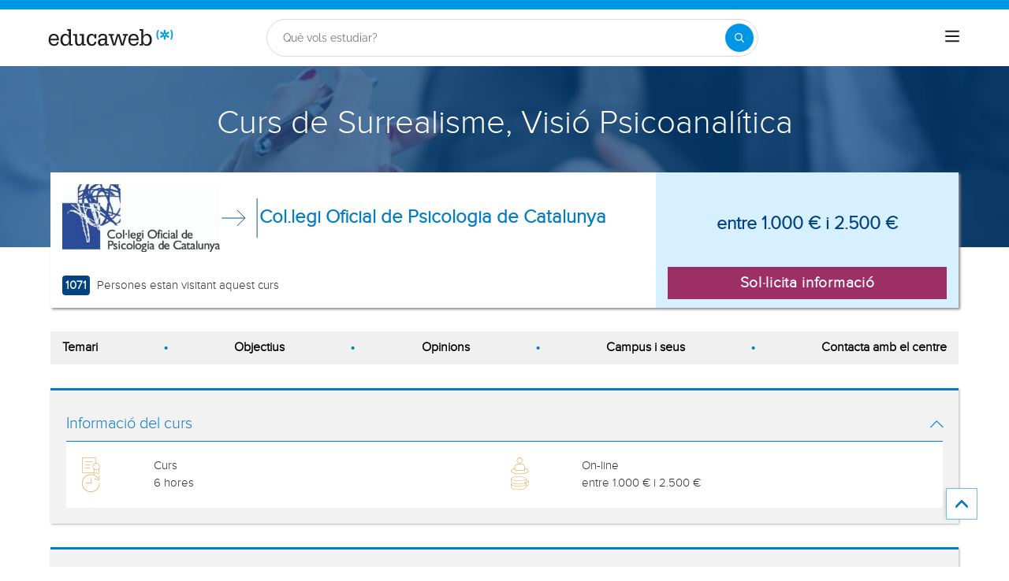

--- FILE ---
content_type: text/html; charset=utf-8
request_url: https://www.educaweb.cat/curs/surrealisme-visio-psicoanalitica-on-line-371619/
body_size: 29267
content:

<!DOCTYPE html>
<html lang="ca-es">
<head>
    <meta charset="UTF-8">
    <meta name="viewport" content="width=device-width, initial-scale=1.0">
        <title>Curs de Surrealisme, Visió Psicoanalítica on-line per Col.legi Oficial de Psicologia de Catalunya - educaweb.cat</title>
        <meta name="description" content="Curs de Surrealisme, Visió Psicoanalítica, modalitat on-line impartit pel centre Col.legi Oficial de Psicologia de Catalunya sobre sanitat i salut y belles arts, arts plàstiques i oficis artístics y psicologia y pintura y belles arts i estudi de l'art.">
            <link rel="canonical" href="https://www.educaweb.cat/curs/surrealisme-visio-psicoanalitica-on-line-371619/" />


        <link rel="dns-prefetch" href="https://www.googletagmanager.com/" >



        <link rel="preload" fetchpriority="high" as="image" href="https://eu01.edcwb.com/img/web/header/tema/1807-480x200.jpg" type="image/jpeg" />

    <link rel="preconnect" data-static-server="" href="https://eu01.edcwb.com" crossorigin />

    
    <style>

    @font-face {
        font-family: 'Proxima';
        font-display: swap;
        src: url('https://eu01.edcwb.com/packages/fonts/proxima-nova/proximanova-regular-webfont.eot');
        src: url('https://eu01.edcwb.com/packages/fonts/proxima-nova/proximanova-regular-webfont.eot?#iefix') format('embedded-opentype'),
        url('https://eu01.edcwb.com/packages/fonts/proxima-nova/proximanova-regular-webfont.woff') format('woff'),
        url('https://eu01.edcwb.com/packages/fonts/proxima-nova/proximanova-regular-webfont.ttf') format('truetype'),
        url('https://eu01.edcwb.com/packages/fonts/proxima-nova/proximanova-regular-webfont.svg#proxima_nova_rgregular') format('svg');
        font-weight: normal;
        font-style: normal;
        -webkit-font-smoothing: antialiased;
    }
    @font-face {
        font-family: 'Proxima Light';
        font-display: swap;
        src: url('https://eu01.edcwb.com/packages/fonts/proxima-nova/proximanova-light-webfont.eot');
        src: url('https://eu01.edcwb.com/packages/fonts/proxima-nova/proximanova-light-webfont.eot?#iefix') format('embedded-opentype'),
        url('https://eu01.edcwb.com/packages/fonts/proxima-nova/proximanova-light-webfont.woff') format('woff'),
        url('https://eu01.edcwb.com/packages/fonts/proxima-nova/proximanova-light-webfont.ttf') format('truetype'),
        url('https://eu01.edcwb.com/packages/fonts/proxima-nova/proximanova-light-webfont.svg#proxima_novalight') format('svg');
        font-weight: normal;
        font-style: normal;
        -webkit-font-smoothing: antialiased;
    }
</style>
    



    
    <style>

        .hidden{display:none!important}@media(max-width:767px){.hidden-xs{display:none!important}}@media(min-width:768px)and (max-width:991px){.hidden-sm{display:none!important}}@media(min-width:992px)and (max-width:1199px){.hidden-md{display:none!important}}@media(min-width:1200px){.hidden-lg{display:none!important}}
.header__phone{align-items:center;justify-content:center;font-weight:600;transition:all ease-in-out .2s}@media screen and (max-width:767px){.header__phone{margin-right:5px}}.header__phone>div{font-family:"Proxima Light",Open Sans;display:flex;gap:10px;align-items:center;justify-content:center;transition:all ease-in-out .2s}@media only screen and (min-width:992px){.header__phone>div{font-size:19px}}.header__phone>div.hidden-vis{opacity:0;visibility:hidden}.header__phone>div i{display:inline-flex;color:#22993f;font-size:22px}@media screen and (max-width:374px){.header__phone>div i{display:none}}.mobile-nav{position:relative}.mobile-nav__user{display:none}@media screen and (min-width:520px){.mobile-nav__user{display:block;padding:3px 9px}}
/* form banner (below) in tpp and course-detail */
.rz-form--banner{padding:5px 25px 5px 25px}.rz-form__banner--phone{display:flex;flex-wrap:wrap;padding:15px 25px;background:#d7f0ff;flex:2;flex-shrink:0;align-content:center;justify-content:space-evenly}@media only screen and (min-width:768px){.rz-form__banner--phone{flex-wrap:nowrap}}.rz-form__banner--phone__info{gap:10px;flex-shrink:0;display:flex;flex-wrap:wrap;align-content:center;align-items:center;justify-content:center}@media only screen and (min-width:768px){.rz-form__banner--phone__info{gap:40px}}.rz-form__banner--phone__info__t{font-size:20px}.rz-form__banner--phone__info__st{color:#057cc6;font-size:20px}.rz-form__banner--phone__info__st>span{font-size:22px;font-family:Proxima Light,sans-serif;font-weight:600}.rz-form__banner--box{background:#fff;display:inline-flex;flex-wrap:wrap;gap:5px;justify-content:center;margin:5px 0 10px;max-width:100%;padding:10px 30px}.rz-form__banner--box e .rz-form__banner--phone__info{gap:10px}.rz-form__banner--box e .rz-form__banner--phone__info__t,.rz-form__banner--box e .rz-form__banner--phone__info__st{font-size:17px}.rz-form__banner--box e .rz-form__banner--phone__info__st{color:#057cc6}.rz-form__banner--box e .rz-form__banner--phone__info__st>span{font-weight:600}@media only screen and (min-width:768px){.rz-form__banner--box{box-shadow:5px 5px 12px #467595;gap:10px;margin:25px 0}}@media only screen and (min-width:992px){.rz-form__banner--box{gap:10px;max-width:400px;padding:15px 40px}.rz-form__banner--box .rz-form__banner--phone__info{gap:10px}.rz-form__banner--box .rz-form__banner--phone__info__t,.rz-form__banner--box .rz-form__banner--phone__info__st{font-size:20px}.rz-form__banner--box .rz-form__banner--phone__info__st{color:#057cc6}}.rz-form__banner--bgwhite{background:#fff}.rz-form__banner--bgwhite .rz-form__banner--phone__info{gap:10px}@media only screen and (min-width:768px){.rz-form__banner--bgwhite .rz-form__banner--phone__info{gap:8px}}@media(max-width:767px){.rz-form__banner.full{background:#fff}}@media only screen and (min-width:768px){.rz-form__banner.full{flex-wrap:wrap}}@media only screen and (min-width:992px){.rz-form__banner.full{flex-wrap:nowrap;margin:0 -15px}}
.w--100{width:100%}.jc--fe{justify-content:flex-end;-ms-flex-align:end}.d--f{display:flex;display:-ms-flexbox}.ai--c{align-items:center;-ms-flex-pack:center}.jc--fs{justify-content:flex-start;-ms-flex-align:start}.fd--c{flex-direction:column}.jc--c{justify-content:center;-ms-flex-align:center}.mobile-collapser{display:block}@media only screen and (min-width:768px){.mobile-collapser{display:none}}.mobile-collapse{display:none}@media only screen and (min-width:768px){.mobile-collapse{display:flex!important}}.mobile-hidden{display:none!important}@media only screen and (min-width:768px){.mobile-hidden{display:inherit!important}}.tab-hidden{display:none}@media only screen and (min-width:992px){.tab-hidden{display:inherit}}
/** muex-form */
.muex-form{padding:30px 0;background:#e2eef5;font-family:"Proxima Light",sans-serif!important}.muex-form__title{display:block;font-size:24px;font-family:"Proxima Light",sans-serif;color:#181838;font-weight:400;line-height:1.2;text-align:center;margin:0 0 18px}.muex-form__progress{display:flex;background:#fff;max-width:244px;margin:0 auto;border-radius:30px;overflow:hidden}.muex-form__progress__current{font-size:12px;color:#fff;font-weight:700;text-align:center;line-height:19px;background:#057cc6;border-radius:30px;min-width:44px}.muex-form__options-label{display:none;font-size:14px;color:#181838;font-weight:400;margin:0 0 8px}@media only screen and (min-width:768px){.muex-form__options-label{display:block}}.muex-form__options{display:grid;gap:12px;grid-template-columns:repeat(auto-fit,minmax(160px,1fr));margin-top:20px}@media screen and (min-width:530px)and (max-width:767px){.muex-form__options{grid-template-columns:repeat(auto-fit,minmax(240px,1fr))}}@media only screen and (min-width:768px){.muex-form__options{grid-template-columns:repeat(auto-fit,minmax(140px,1fr));margin-top:8px}}.muex-form__options__option:hover:before{background:#82bce1;transition:background .1s ease-in}.muex-form__options__option:before{content:"";display:block;min-width:16px;min-height:16px;max-width:16px;max-height:16px;border:1px solid #057cc6;box-shadow:0 1px 3px rgba(0,0,0,.08);border-radius:50%}.muex-form__support{padding-top:20px;text-align:center}.muex-form__support__t1{font-size:18px;margin-right:5px}.muex-form__support__t2{color:#057cc6;font-size:20px;font-weight:600}@media screen and (min-width:768px)and (max-width:991px){.muex-form{margin-top:0px}}
.muex-form__options__option{display:flex;align-items:center;gap:6px;font-size:13px;color:#181838;border-radius:4px;background:#fff;border:1px solid #057cc6;padding:10px 7px;cursor:pointer;line-height:1}@media only screen and (min-width:768px) {.muex-form__options__option{font-size:14px;gap:12px;padding:11px 12px;}};
    </style>

    <style>

        .card--skeleton{background:#fff!important}
.card--skeleton ul li,
.card--skeleton ul li a,
.card--skeleton .card-text--skeleton, .card-text--skeleton, 
.card--skeleton .icon,
.card--skeleton select{border:0;background:#ebebeb!important;color:#ebebeb!important;border-radius:5px;position:relative;z-index:1;overflow:hidden}
.card--skeleton .icon{width:30px;height:30px;background-image: linear-gradient(90deg,#dbdbdb,#e1e1e1);animation: shimmer 2s infinite;}
.card--skeleton .icon:before{opacity:0;}
.card--skeleton ul li:after,.card-text--skeleton:after, .card--skeleton .card-text--skeleton:after, 
.card--skeleton select:after{position:absolute;z-index:2;top:0;right:0;bottom:0;left:0;transform:translateX(-100%);background-image:linear-gradient(90deg,#e9e9e9, #dfdfdf);animation:shimmer 2s infinite;content:''}
.card--skeleton img{opacity:1!important;}@keyframes shimmer{100%{transform:translateX(100%)}}
[data-form-center-main] .card-text--skeleton {
    max-height: 40px;
}
.card--skeleton {
    position: relative;
}
.card-text--skeleton:before {
    position: absolute;
    z-index: 2;
    top: 0;
    right: 0;
    bottom: 0;
    left: 0;
    background-image: linear-gradient(90deg, #e9e9e9, #dfdfdf);
    content: '';
}
;
    </style>



        <style>



            html {
    line-height: 1.15;
    -webkit-text-size-adjust: 100%;
    -webkit-font-smoothing: antialiased;
}

body {
    margin: 0;
    -webkit-font-smoothing: antialiased;
}

main {
    display: block;
}

h1 {
    font-size: 2em;
    margin: 0.67em 0;
}

b {
    font-weight: bolder;
}

img {
    border-style: none;
}

button,
input,
optgroup,
select {
    font-family: inherit;
    font-size: 100%;
    line-height: 1.15;
    margin: 0;
}

button,
input {
    overflow: visible;
}

[type="button"],
[type="submit"],
button {
    -webkit-appearance: button;
}

    [type="button"]::-moz-focus-inner,
    [type="submit"]::-moz-focus-inner,
    button::-moz-focus-inner {
        border-style: none;
        padding: 0;
    }

    [type="button"]:-moz-focusring,
    [type="submit"]:-moz-focusring,
    button:-moz-focusring {
        outline: ButtonText dotted 1px;
    }

[type="checkbox"] {
    box-sizing: border-box;
    padding: 0;
}

::-webkit-file-upload-button {
    -webkit-appearance: button;
    font: inherit;
}

*,
:after,
:before {
    box-sizing: border-box;
}

html {
    font-family: sans-serif;
    -webkit-text-size-adjust: 100%;
    -ms-text-size-adjust: 100%;
}

body {
    margin: 0;
}

header,
main,
nav,
section {
    display: block;
}

a {
    background-color: #fff0;
}

b {
    font-weight: 700;
}

h1 {
    margin: 0.67em 0;
    font-size: 2em;
}

img {
    border: 0;
}

svg:not(:root) {
    overflow: hidden;
}

button,
input,
optgroup,
select {
    margin: 0;
    font: inherit;
    color: inherit;
}

button {
    overflow: visible;
}

button,
select {
    text-transform: none;
}

button {
    -webkit-appearance: button;
}

    button::-moz-focus-inner,
    input::-moz-focus-inner {
        padding: 0;
        border: 0;
    }

input {
    line-height: normal;
}

    input[type="checkbox"] {
        box-sizing: border-box;
        padding: 0;
    }

optgroup {
    font-weight: 700;
}

.glyphicon {
    position: relative;
    top: 1px;
    display: inline-block;
    font-family: "Glyphicons Halflings";
    font-style: normal;
    font-weight: 400;
    line-height: 1;
    -webkit-font-smoothing: antialiased;
    -moz-osx-font-smoothing: grayscale;
}

.glyphicon-menu-up:before {
    content: "î‰ ";
}

* {
    box-sizing: border-box;
}

:after,
:before {
    box-sizing: border-box;
}

html {
    font-size: 10px;
}

body {
    font-size: 14px;
    line-height: 1.42857143;
    color: #333;
}

button,
input,
select {
    font-family: inherit;
    font-size: inherit;
    line-height: inherit;
}

a {
    color: #337ab7;
    text-decoration: none;
}

img {
    vertical-align: middle;
}

.img-responsive {
    display: block;
    max-width: 100%;
    height: auto;
}

h1,
h3,
h4 {
    font-family: inherit;
    font-weight: 500;
    line-height: 1.1;
    color: inherit;
}

h1,
h3 {
    margin-top: 20px;
    margin-bottom: 10px;
}

h4 {
    margin-top: 10px;
    margin-bottom: 10px;
}

h1 {
    font-size: 36px;
}

h3 {
    font-size: 24px;
}

h4 {
    font-size: 18px;
}

p {
    margin: 0 0 10px;
}

ul {
    margin-top: 0;
}

    ul ul {
        margin-bottom: 0;
    }

.container {
    padding-right: 15px;
    padding-left: 15px;
    margin-right: auto;
    margin-left: auto;
}

@media (min-width: 768px) {
    .container {
        width: 750px;
    }
}

@media (min-width: 992px) {
    .container {
        width: 970px;
    }
}

label {
    display: inline-block;
    max-width: 100%;
    margin-bottom: 5px;
    font-weight: 700;
}

input[type="checkbox"] {
    margin: 4px 0 0;
    line-height: normal;
}

select[multiple] {
    height: auto;
}

.checkbox {
    position: relative;
    display: block;
    margin-top: 10px;
    margin-bottom: 10px;
}

.hidden {
    display: none !important;
}

@media (max-width: 767px) {
    .hidden-xs {
        display: none !important;
    }
}

@media (min-width: 768px) and (max-width: 991px) {
    .hidden-sm {
        display: none !important;
    }
}

@media (min-width: 992px) and (max-width: 1199px) {
    .hidden-md {
        display: none !important;
    }
}

@media (min-width: 1200px) {
    .container {
        width: 1170px;
    }

    .hidden-lg {
        display: none !important;
    }
}

a {
    color: #057cc6;
}

ul {
    margin: 0;
    padding: 0;
}

li {
    list-style: none;
}

html {
    overflow-x: hidden;
}

body {
    -webkit-font-smoothing: antialiased;
    -moz-osx-font-smoothing: grayscale;
    text-rendering: optimizeLegibility;
    background-color: #f2f2f2;
    font-size: 15px;
    font-family: Proxima, Raleway;
}

img {
    max-width: 100%;
    height: auto;
}

.container {
    margin-left: auto;
    margin-right: auto;
    padding-left: 15px;
    padding-right: 15px;
    width: 100%;
}

@media only screen and (min-width: 768px) {
    .container {
        width: 750px;
    }
}

@media only screen and (min-width: 992px) {
    .container {
        width: 970px;
    }
}

@media only screen and (min-width: 1200px) {
    .container {
        width: 1170px;
    }
}

.grid {
    display: flex;
    display: -ms-flexbox;
    flex-flow: row wrap;
}

@media (min-width: 0) and (max-width: 767px) {
    .grid .col-2 {
        flex: 1;
        padding: 15px 0;
    }
}

@media (min-width: 768px) and (max-width: 991px) {
    .grid .col-2 {
        flex: 1;
    }

    .grid .col-4 {
        flex-basis: 100%;
    }

        .grid .col-4 > ul {
            margin: auto -15px;
            flex-basis: 100%;
        }

            .grid .col-4 > ul > li {
                flex-grow: 0;
            }

                .grid .col-4 > ul > li:last-child {
                    margin-left: auto;
                }
}

@media (min-width: 992px) {
    .grid > div {
        display: flex;
        display: -ms-flexbox;
        flex-grow: 1;
        -ms-flex-positive: 1;
    }
}

@media (min-width: 75rem) {
    .grid {
        display: flex;
        display: -ms-flexbox;
    }

    @supports (display: grid) {
        .grid {
            grid-auto-flow: column;
            display: grid;
            margin: 0 auto;
            grid-template-columns: repeat(12, 1.16fr);
            -ms-grid-columns: repeat(12, 1fr);
        }

        .col-2 {
            grid-column-start: span 2;
            -ms-grid-column: span 2;
        }

        .col-4 {
            grid-column-start: span 4;
            -ms-grid-column: span 4;
        }

        .col-12 {
            grid-column-start: span 12;
            -ms-grid-column: span 12;
        }
    }
}

.rowf {
    display: flex;
    flex-wrap: wrap;
    margin-right: -15px;
    margin-left: -15px;
}

.rowf--20 {
    margin-right: -20px;
    margin-left: -20px;
}

[class*="colf-"] {
    flex-basis: 100%;
    flex-grow: 1;
    max-width: 100%;
    flex-direction: column;
    padding-left: 15px;
    padding-right: 15px;
    position: relative;
}

@media (min-width: 0) {
    .colf-xs-2 {
        max-width: 16.6666666667%;
        flex: 0 0 16.6666666667%;
        padding-left: 15px;
        padding-right: 15px;
    }

    .colf-xs-4 {
        max-width: 33.3333333333%;
        flex: 0 0 33.3333333333%;
        padding-left: 15px;
        padding-right: 15px;
    }

    .colf-xs-8 {
        max-width: 66.6666666667%;
        flex: 0 0 66.6666666667%;
        padding-left: 15px;
        padding-right: 15px;
    }

    .colf-xs-9 {
        max-width: 75%;
        flex: 0 0 75%;
        padding-left: 15px;
        padding-right: 15px;
    }

    .colf-xs-12 {
        max-width: 100%;
        flex: 0 0 100%;
        padding-left: 15px;
        padding-right: 15px;
    }
}

@media (min-width: 768px) {
    .colf-sm-2 {
        max-width: 16.6666666667%;
        flex: 0 0 16.6666666667%;
        padding-left: 15px;
        padding-right: 15px;
    }

    .colf-sm-4 {
        max-width: 33.3333333333%;
        flex: 0 0 33.3333333333%;
        padding-left: 15px;
        padding-right: 15px;
    }

    .colf-sm-6 {
        max-width: 50%;
        flex: 0 0 50%;
        padding-left: 15px;
        padding-right: 15px;
    }

    .colf-sm-8 {
        max-width: 66.6666666667%;
        flex: 0 0 66.6666666667%;
        padding-left: 15px;
        padding-right: 15px;
    }

    .colf-sm-10 {
        max-width: 83.3333333333%;
        flex: 0 0 83.3333333333%;
        padding-left: 15px;
        padding-right: 15px;
    }

    .colf-sm-12 {
        max-width: 100%;
        flex: 0 0 100%;
        padding-left: 15px;
        padding-right: 15px;
    }
}

@media (min-width: 992px) {
    .colf-md-2 {
        max-width: 16.6666666667%;
        flex: 0 0 16.6666666667%;
        padding-left: 15px;
        padding-right: 15px;
    }

    .colf-md-6 {
        max-width: 50%;
        flex: 0 0 50%;
        padding-left: 15px;
        padding-right: 15px;
    }

    .colf-md-10 {
        max-width: 83.3333333333%;
        flex: 0 0 83.3333333333%;
        padding-left: 15px;
        padding-right: 15px;
    }

    .colf-md-12 {
        max-width: 100%;
        flex: 0 0 100%;
        padding-left: 15px;
        padding-right: 15px;
    }
}

.o-layout--fade-init {
    visibility: visible !important;
    opacity: 1 !important;
}

.o-section {
    margin-top: 20px;
    border-top: 3px solid #057cc6;
    box-shadow: 1px 1px 3px 0 rgb(0 0 0 / 0.3);
    background: #fff;
}

    .o-section:first-child {
        margin-top: 0;
    }

    .o-section .o-box:last-child {
        padding: 20px;
    }

.o-box {
    padding: 20px 20px 5px;
    line-height: 1.4;
    background-color: #fff;
}

.o-box--f {
    padding: 20px;
}

.o-box--inner {
    padding: 0 20px;
}

.o-box .common-arrow-simple-bottom:before,
.o-box .common-arrow-simple-top:before {
    font-weight: 600 !important;
}

.o-box__title {
    color: #057cc6;
    font-size: 21px;
    font-family: "Proxima Light";
    font-weight: 500;
    line-height: 1.2;
    margin: 0;
}

.o-box__title--t {
    border-bottom: 1px solid;
    padding-bottom: 10px;
    margin-top: 10px;
    margin-bottom: 0;
    font-family: Proxima, Open Sans;
    font-size: 20px;
}

@media (max-width: 767px) {
    .hidden-sm {
        display: none;
    }
}

.o-btn {
    display: inline-block;
    font-weight: 600;
    margin-bottom: 0;
    text-align: center;
    vertical-align: middle;
    background-image: none;
    border: 1px solid #fff0;
    white-space: normal;
    word-break: break-all;
    padding: 6px 12px;
    line-height: 1.42857143;
    background-color: #9d2f67;
    color: #fff;
    width: 100%;
    border-radius: 0;
    font-size: 18px;
    letter-spacing: 0.7px;
}

.o-btn--br {
    border-right: 1px solid #720144;
}

.o-btn--call {
    background-color: #22993f;
    border-bottom: 3px solid #1d8436;
}

.o--transitioned {
    position: relative;
    z-index: 1;
}

body {
    background: #fff;
    font-family: Raleway, sans-serif;
}

@media only screen and (min-width: 768px) {
    .o-btn {
        font-size: 22px;
    }

    body {
        font-family: "Open Sans", sans-serif;
    }
}

.brbr br {
    display: block;
    content: "";
    margin-bottom: 15px;
}

.seo-collapse__toggler {
    font-weight: 600;
    z-index: 1;
    position: relative;
    font-size: 14px;
    font-family: "Proxima Light";
}

.link-toggle {
    float: right;
    margin-top: 0;
    font-size: 24px;
    color: #057cc6;
}

.o-box--gray {
    background-color: #f2f2f2 !important;
    padding: 20px;
}

.services i {
    color: #d68505;
}

.scrollTop {
    background-color: #fff;
    border: 1px solid #6dbdee;
    border-radius: 0;
    box-shadow: -3px 0 5px -2px rgb(0 0 0 / 0.14);
    text-shadow: 0 0 0;
    bottom: 60px;
    color: #057cc6;
    font-size: 18px;
    opacity: 0;
    padding: 10px;
    position: fixed;
    right: -1px;
    z-index: 1500000;
    height: 40px;
    width: 40px;
}

.o-btn-group .o-btn {
    font-size: 19px;
}

.o-sticky__extended .o-btn {
    padding: 10px 5px;
}

.o-sticky__extended > div {
    align-items: center;
    justify-content: center;
    width: auto;
}

    .o-sticky__extended > div:first-child {
        display: inline-flex;
        flex: 1;
        font-size: 13px;
    }

.o-sticky__extended__whats {
    justify-content: center;
    align-items: center;
    display: inline-flex;
    flex-shrink: 0;
    min-width: 55px;
}

    .o-sticky__extended__whats a {
        color: #fff;
    }

    .o-sticky__extended__whats i {
        display: flex;
        font-size: 22px;
    }

.cu-v3--section {
    margin-bottom: 15px;
}

@media only screen and (min-width: 768px) {
    .o-sticky__extended > div:first-child {
        font-size: 15px;
    }

    .cu-v3--section {
        margin-bottom: 30px;
    }
}

.cu-v3--section--mbr0 {
    margin-bottom: 0;
}

.cu-v3--order {
    display: flex;
    flex-direction: column;
}

    .cu-v3--order .fo--1 {
        order: 1;
    }

    .cu-v3--order .fo--2 {
        order: 2;
    }

@media only screen and (min-width: 768px) {
    .cu-v3--order .fo--1 {
        order: 2;
    }

    .cu-v3--order .fo--2 {
        order: 1;
    }
}

.cu-v3__summary {
    background: #fff;
    padding: 0;
    position: relative;
    z-index: 2;
}

    .cu-v3__summary > div {
        display: flex;
        flex-wrap: wrap;
        margin-right: -15px;
        margin-left: -15px;
    }

@media only screen and (min-width: 768px) {
    .cu-v3--section--mbr0 {
        margin-bottom: 30px;
    }

    .cu-v3--order .fo--1 {
        order: 2;
    }

    .cu-v3__summary {
        box-shadow: 2px 2px 3px #8b8b8b;
        margin-top: -95px;
    }

        .cu-v3__summary > div {
            margin: 0;
        }
}

.cu-v3__summary--l__center {
    align-items: flex-start;
    flex-direction: row;
    gap: 15px;
    margin-bottom: 10px;
    padding: 15px 0 1px;
}

    .cu-v3__summary--l__center img {
        max-width: 75px;
    }

@media only screen and (min-width: 768px) {
    .cu-v3__summary--l__center {
        align-items: center;
        flex-direction: row;
        margin-bottom: 0;
        padding: 15px 0;
    }

        .cu-v3__summary--l__center img {
            max-width: 200px;
        }
}

.cu-v3__summary--l__stats {
    display: flex;
    gap: 15px;
    padding-bottom: 0;
    align-items: center;
    justify-content: center;
    margin-left: -48px;
}

.cu-v3__summary--l__stats__info-1,
.cu-v3__summary--l__stats__info-2 {
    display: none;
    font-size: 11px;
    padding-bottom: 10px;
}

@media only screen and (min-width: 768px) {
    .cu-v3__summary--l__stats {
        align-items: flex-end;
        justify-content: space-between;
        margin-top: 15px;
        margin-left: auto;
        margin-bottom: 15px;
    }

    .cu-v3__summary--l__stats__info-1,
    .cu-v3__summary--l__stats__info-2 {
        display: block;
    }
}

@media only screen and (min-width: 992px) {
    .o-sticky__extended__whats {
        min-width: 215px;
    }

    .cu-v3__summary--l__stats__info-1,
    .cu-v3__summary--l__stats__info-2 {
        display: block;
        font-size: 15px;
        padding-bottom: 1px;
    }
}

.cu-v3__summary--l__stats span {
    background: #034382;
    border-radius: 4px;
    color: #fff;
    display: inline-flex;
    font-size: 12px;
    font-weight: 600;
    justify-content: center;
    margin-right: 5px;
    min-width: 35px;
    padding: 2px 4px;
}

.cu-v3__summary--r {
    align-items: center;
    background: #d7f0ff;
    display: none;
    flex-basis: 100%;
    flex-grow: 1;
    flex-wrap: nowrap;
    justify-content: center;
    padding: 15px;
}

@media only screen and (min-width: 768px) {
    .cu-v3__summary--l__stats span {
        font-size: 15px;
    }

    .cu-v3__summary--r {
        display: flex;
        flex: 0 1 50%;
    }
}

.cu-v3__summary--r > div {
    justify-content: center;
    align-items: center;
    max-width: 100%;
    overflow: hidden;
    width: 100%;
}

.cu-v3__summary--r__price {
    display: flex;
    color: #034382;
    flex-direction: column;
    font-size: 1.5em;
    font-weight: 600;
    height: 100%;
    margin-bottom: auto;
    text-align: center;
}

.cu-v3__summary--r__cta {
    display: table;
}

@media only screen and (min-width: 768px) {
    .cu-v3__summary__logo {
        display: block;
    }
}

.cu-v3__summary__arrow {
    width: 50px;
    height: 50px;
    display: none;
}

.cu-v3__summary__cu-name {
    color: #034382;
    font-size: 14px;
    line-height: 1.3;
}

@media only screen and (min-width: 768px) {
    .cu-v3__summary__arrow {
        display: inline-block;
    }

    .cu-v3__summary__cu-name {
        font-size: 24px;
        font-weight: 600;
        line-height: 1.3;
        text-align: left;
    }
}

.c-hero {
    align-items: center;
    display: flex;
    flex-direction: column;
    justify-content: center;
    min-height: 100px;
    text-align: center;
    position: relative;
    z-index: 0;
}

@media only screen and (min-width: 768px) {
    .c-hero {
        justify-content: flex-start;
        margin-top: 0;
        min-height: 230px;
        padding: 50px 10px 10px;
    }

    .c-hero {
        margin-top: 72px;
    }
}

.c-hero:before {
    content: "";
    position: absolute;
    width: 100%;
    height: 100%;
    top: 0;
    left: 0;
    background: rgb(4 71 132 / 0.7);
}

.c-hero__t {
    color: #fff;
    font-family: Raleway, sans-serif;
    font-size: 1.8em;
    margin: 0;
    position: relative;
    z-index: 1;
    padding: 15px 0;
}

@media only screen and (min-width: 768px) {
    .c-hero__t {
        font-size: 42px;
        padding: 0;
    }
}

.c-navsections__ns {
    overflow-x: auto;
    padding: 0;
}

@media (max-width: 990px) {
    .c-navsections__ns {
        background: #f0f0f0;
        position: sticky;
        top: 77px;
        z-index: 5;
    }
}

@media only screen and (min-width: 992px) {
    .c-hero {
        margin-top: 0;
    }

    .c-navsections__ns {
        position: sticky;
        z-index: 3;
        overflow-x: auto;
        padding: 0 15px;
        top: 134px;
    }
}

@media only screen and (min-width: 1200px) {
    .c-navsections__ns {
        overflow: unset;
        top: 134px;
    }
}

.c-navsections__ns__nav {
    background: #f0f0f0;
    padding: 10px 15px;
}

@media only screen and (min-width: 768px) {
    .c-navsections__ns__nav {
        background: 0 0;
    }
}

@media only screen and (min-width: 992px) {
    .c-navsections__ns__nav {
        background: #f0f0f0;
        overflow-x: auto;
        background: #f0f0f0;
    }
}

@media only screen and (min-width: 1200px) {
    .c-navsections__ns__nav {
        overflow: unset;
    }
}

.c-navsections__ns__nav ul {
    display: flex;
    align-items: center;
    gap: 10px;
}

@media only screen and (min-width: 768px) {
    .c-navsections__ns__nav ul {
        justify-content: space-between;
    }
}

.c-navsections__ns__nav ul li {
    display: inline-flex;
    min-height: auto;
    gap: 0 15px;
    background: #fff;
    border-radius: 10px;
    flex-shrink: 0;
    padding: 2px 6px;
}

    .c-navsections__ns__nav ul li.has-bullet {
        display: none;
    }

        .c-navsections__ns__nav ul li.has-bullet .bullet {
            position: relative;
        }

@media only screen and (min-width: 768px) {
    .c-navsections__ns__nav ul li {
        background: #f0f0f0;
        flex-shrink: unset;
        gap: 0;
        padding: 0;
    }

        .c-navsections__ns__nav ul li.has-bullet {
            display: flex;
        }

            .c-navsections__ns__nav ul li.has-bullet .bullet::before {
                content: "•";
                font-size: 20px;
                line-height: 20px;
                color: #057cc6;
            }
}

.c-navsections__ns__nav ul li:last-child {
    display: none;
}

    .c-navsections__ns__nav ul li:last-child .bullet:before {
        content: none;
    }

.c-navsections__ns__nav ul li div {
    color: #000;
    font-size: 13px;
    font-weight: 600;
}

@media only screen and (min-width: 768px) {
    .c-navsections__ns__nav ul li div {
        font-size: 11px;
    }
}

.c-navsections__ns--target {
    background: #f2c89b;
    display: none;
    align-items: center;
    justify-content: center;
    flex-direction: column;
    padding: 15px;
    position: static;
    width: 100%;
    opacity: 0;
    visibility: hidden;
    max-height: 0;
    overflow: hidden;
}

@media only screen and (min-width: 992px) {
    .c-navsections__ns__nav ul li div {
        font-size: 16px;
    }

    .c-navsections__ns--target {
        background: #016eaf;
        justify-content: space-between;
        margin: 0 auto;
        padding: 0;
        position: sticky;
        top: 73px;
        z-index: 2;
    }
}

.c-navsections__ns--target > div {
    gap: 15px;
    justify-content: space-between;
    padding: 7px 0;
}

    .c-navsections__ns--target > div > div {
        margin: 0 15px;
        gap: 15px;
    }

.c-navsections__ns--target img {
    max-width: 110px;
}

.c-navsections__ns--target__t {
    color: #fff;
    font-size: 28px;
    line-height: 32px;
}

.c-navsections__ns--target__cta {
    display: flex;
    width: auto;
    font-size: 18px;
    flex-shrink: 0;
}

.ai--fe {
    align-items: flex-end;
}

.au-list {
    position: absolute;
    left: 0;
    top: 42px;
    border-top: 2px solid #008dd4 !important;
    z-index: 1050;
    color: #5c5c5c !important;
    background: #fff;
    box-shadow: 0 1px 3px rgb(0 0 0 / 0.25), 0 -1px 0 rgb(0 0 0 / 0.1) inset;
    width: 100%;
}

.ico-1-5x {
    font-size: 1.5em;
}

.scrollTop {
    right: 40px;
}

body {
    font-family: Proxima, sans-serif;
}

.o-section {
    margin-top: 15px;
}

@media only screen and (min-width: 768px) {
    .c-hero {
        padding: 50px 10px 130px;
    }

    .o-section {
        margin-top: 30px;
    }
}

.o-box {
    position: relative;
}

.o-box--gray {
    padding-bottom: 10px;
}

    .o-box--gray:last-child {
        padding-bottom: 20px;
    }

.o-box__title--t span:not(.not-full) {
    display: inline-block;
    max-width: 94%;
}

.link-toggle {
    font-size: 16px;
    margin-top: 0;
    position: absolute;
    right: 0;
    top: 35px;
    width: 100%;
    text-align: right;
    padding-right: 20px;
}

#services-box .rowf {
    gap: 15px 0;
}

#services-box .services {
    margin-bottom: 0;
}

    #services-box .services:last-child {
        margin-bottom: 0;
    }

    #services-box .services i {
        display: flex;
    }

.rz-modal {
    display: none;
}

.rz-modal__scroll {
    background: #deedfc !important;
}

.por {
    position: relative;
}

.d--b {
    display: block;
}

.d--ib {
    display: inline-block;
}

.d--f {
    display: flex;
    display: -ms-flexbox;
}

.fd--c {
    flex-direction: column;
}

.ai--c {
    align-items: center;
    -ms-flex-pack: center;
}

.ai--fe {
    align-items: flex-end;
    -ms-flex-pack: end;
}

.as--c {
    align-self: center;
    -ms-flex-pack: center;
}

.jc--fs {
    justify-content: flex-start;
    -ms-flex-align: start;
}

.jc--fe {
    justify-content: flex-end;
    -ms-flex-align: end;
}

.jc--c {
    justify-content: center;
    -ms-flex-align: center;
}

.fg--1 {
    flex-grow: 1;
    -ms-flex-positive: 1;
}

.fg--0 {
    flex-grow: 0 !important;
    -ms-flex-positive: 0;
}

.fs--0 {
    width: auto;
    flex-shrink: 0;
    -ms-flex-negative: 0;
}

.fb--col3 {
    flex-basis: 25%;
    width: 25%;
}

.fb--col9 {
    flex-basis: 75%;
    width: 25%;
}

.w--100 {
    width: 100%;
}

.mw--100 {
    max-width: 100%;
}

.mw--0 {
    min-width: 0;
}

.b1 {
    background-color: #057cc6;
}

.cw {
    color: #fff;
}

.c1 {
    color: #057cc6 !important;
}

.c2 {
    color: #d68505 !important;
}

.wb--bw {
    word-break: break-word;
}

.ta--c {
    text-align: center;
}

.ta--l {
    text-align: left;
}

.ta--r {
    text-align: right;
}

.fw--b {
    font-weight: 600;
}

.fs--12 {
    font-size: 12px;
}

.fs--15 {
    font-size: 15px;
}

.fs--16 {
    font-size: 16px;
}

.lh--16 {
    line-height: 16px;
}

.m--auto {
    margin: auto;
}

.m-a-0 {
    margin: 0 !important;
}

.m-l-5 {
    margin-left: 5px;
}

.m-r-5 {
    margin-right: 5px;
}

.m-t-0 {
    margin-top: 0;
}

.m-b-5 {
    margin-bottom: 5px;
}

.p-l-0 {
    padding-left: 0;
}

.p-r-0 {
    padding-right: 0;
}

.p-a-15 {
    padding: 15px !important;
}

.mobile-hidden {
    display: none !important;
}

@media only screen and (min-width: 768px) {
    .mobile-hidden {
        display: inherit !important;
    }
}

.tab-hidden {
    display: none;
}

@media only screen and (min-width: 992px) {
    header .nav-main__menu__list__elem:last-child {
        border-right: 1px solid #eee;
        padding: 12px 15px;
    }

    .header__phone > div {
        font-size: 19px;
    }

    .tab-hidden {
        display: inherit;
    }
}

.mobile-collapser {
    display: block;
}

.mobile-collapse {
    display: none;
}

@media only screen and (min-width: 768px) {
    .mobile-collapser {
        display: none;
    }

    .mobile-collapse {
        display: flex !important;
    }
}

[class*=" icon-"]:before,
[class^="icon-"]:before {
    font-family: form-new-19 !important;
    font-style: normal !important;
    font-weight: 400 !important;
    font-variant: normal !important;
    text-transform: none !important;
    speak: none;
    line-height: 1;
    -webkit-font-smoothing: antialiased;
    -moz-osx-font-smoothing: grayscale;
}

.icon {
    margin: 0;
    margin-right: 5px;
    width: 35px;
    height: 28px;
    overflow: hidden;
    font-size: 28px;
}

.icon-generic:before {
    content: "j";
}

.icon-cmbquestion:before {
    content: "e";
}

.icon-country:before {
    content: "f";
}

.icon-email:before {
    content: "h";
}

.icon-name:before {
    content: "k";
}

.icon-phone:before {
    content: "m";
}

.icon-studyid:before {
    content: "n";
}

[class^="course-"]:before {
    font-family: edw-font-course !important;
    font-style: normal !important;
    font-weight: 400 !important;
    font-variant: normal !important;
    text-transform: none !important;
    speak: none;
    line-height: 1;
    -webkit-font-smoothing: antialiased;
    -moz-osx-font-smoothing: grayscale;
}

.course-price:before {
    content: "b";
}

.course-official:before {
    content: "d";
}

.course-time:before {
    content: "a";
}

.course-location:before {
    content: "c";
}

.o-btn-group__extended__whats > i,
.o-sticky__extended__whats i {
    display: flex;
    font-size: 22px;
}

.o-btn-group .o-btn {
    font-size: 19px;
}

.o-btn-group.no-brochure {
    display: flex;
    gap: 10px;
}

    .o-btn-group.no-brochure .o-btn-group__extended {
        margin-top: 0;
    }

.o-btn-group__extended {
    display: flex;
    gap: 10px;
    margin-top: 20px;
}

.o-btn-group__extended__mag {
    background: #057cc6;
    flex: 1;
    font-size: 19px;
    transition: background-color 0.3s;
}

    .o-btn-group__extended__mag.no-brochure {
        display: none;
    }

    .o-btn-group__extended__mag:hover {
        background: #0868a3;
    }

.o-btn-group__extended__whats {
    background: #208f3b;
    justify-content: center;
    align-items: center;
    display: flex;
    flex: 0 1 10%;
    font-size: 19px;
    transition: background-color 0.3s;
}

    .o-btn-group__extended__whats:hover {
        background: #106d27;
    }

.o-sticky__extended .o-btn {
    padding: 10px 5px;
}

.o-sticky__extended > div {
    align-items: center;
    justify-content: center;
    width: auto;
}

    .o-sticky__extended > div:first-child {
        display: inline-flex;
        flex: 1;
        font-size: 13px;
    }

.o-sticky__extended__mag {
    background: #057cc6;
    display: inline-flex;
    flex: 1;
    transition: background-color 0.3s;
    font-size: 12px;
}

@media only screen and (min-width: 768px) {
    .o-btn-group__extended {
        margin-top: 10px;
    }

    .o-sticky__extended > div:first-child {
        font-size: 15px;
    }

    .o-sticky__extended__mag {
        display: inline-flex;
        font-size: 15px;
    }
}

.o-sticky__extended__mag:hover {
    background: #0868a3;
}

.o-sticky__extended__whats {
    justify-content: center;
    align-items: center;
    display: inline-flex;
    flex-shrink: 0;
    min-width: 55px;
}

@media only screen and (min-width: 992px) {
    .o-sticky__extended__whats {
        min-width: 215px;
    }
}

.o-sticky__extended__whats a {
    color: #fff;
}
;

        </style>

    <style>
        .c-hero {
            background-image: url( https://eu01.edcwb.com/img/web/header/tema/1807-480x200.jpg );
            background-size: cover;
            background-repeat: no-repeat;
        }
        @media (min-width: 767px) {
            .c-hero {
                background-image: url( https://eu01.edcwb.com/img/web/header/tema/1807-750x200.jpg );
            }
        }
    </style>





    <!-- Google Tag Manager -->
    <script>
    (function (w, d, s, l, i) {
            w[l] = w[l] || []; w[l].push({
                'gtm.start':
                    new Date().getTime(), event: 'gtm.js'
            }); var f = d.getElementsByTagName(s)[0],
                j = d.createElement(s), dl = l != 'dataLayer' ? '&l=' + l : ''; j.async = true; j.src =
                    'https://www.googletagmanager.com/gtm.js?id=' + i + dl; f.parentNode.insertBefore(j, f);
        })(window, document, 'script', 'dataLayer', 'GTM-56J423');</script>
    <!-- End Google Tag Manager -->



    
<script>
    var dataLayer = dataLayer || [];
    dataLayer.push({ 'edw_domain': 'educaweb.cat' });

    dataLayer.push({ 'edw_active_ga': 'true' });
    dataLayer.push({ 'event': 'ga_active_event' });
    dataLayer.push({ 'ga4measurementid': 'G-P1CCWF9VFQ' });

</script>


    
<img data-pixel data-src="/pagedetailstats/?pt=aaMq1M7Dmjo%3d&pid=EbHj4C5lCG8%3d&cs=ELnQFXhoK3j48hvob5JVvg%3d%3d" width="1" height="1" alt="" style="display:none !important"/>

    
        <script>
        window.dataLayer = window.dataLayer || [];
        window.dataLayer.push({
            event: "centerViewTracking",
            centerViews: [{"IdMaestro":"4996","Name":""}]
        });
        </script>

    <link rel="icon" href="https://eu01.edcwb.com/assets/favicon.ico" type="image/x-icon">

    
    <link rel="icon" type="image/png" sizes="32x32" href="https://eu01.edcwb.com/assets/favicon-32x32.png">
    <link rel="icon" type="image/png" sizes="16x16" href="https://eu01.edcwb.com/assets/favicon-16x16.png">
    <link rel="apple-touch-icon" sizes="180x180" href="https://eu01.edcwb.com/assets/apple-touch-icon.png">

</head>



<body class=" " data-env="dist" data-cll="coursedetail">
    



    <!-- Google Tag Manager (noscript) -->
    <noscript>
        <iframe src="https://www.googletagmanager.com/ns.html?id=GTM-56J423"
                height="0" width="0" style="display:none;visibility:hidden"></iframe>
    </noscript>
    <!-- End Google Tag Manager (noscript) -->


            <style id="v4header">

                header {
    background-color: #fff;
    border-top: 12px solid #0096e6;
    position: sticky;
    top: 0;
    z-index: 1000;
    padding: 12px 0;
    transition: all .3s ease;
    display: flex;
    height: auto
}

    header.if-header {
        z-index: 4
    }

@media only screen and (min-width: 768px) {
    header[data-header=v4] {
        height: auto
    }
}

header .kgrid__container {
    display: grid;
    align-items: center;
    grid-template-columns: 1fr auto 1fr auto
}

@media only screen and (min-width: 768px) {
    header .kgrid__container {
        grid-template-columns: 1fr auto 1fr auto;
        gap: 24px
    }
}

header .kgrid .logo {
    grid-column: 2;
    justify-self: center;
    order: 2
}

@media only screen and (min-width: 768px) {
    header .kgrid .logo {
        gap: 2rem;
        grid-column: auto;
        justify-self: left;
        order: 1
    }
}

header .kgrid .logo img {
    content: url('https://eu01.edcwb.com/assets//web/current/common/image/logo/educaonline/educaweb.svg');
    width: 153px
}

@media(min-width: 641px) {
    header .kgrid .logo img {
        min-width: 159px
    }
}

header .kgrid .phone-number {
    color: #0096e6;
    font-weight: bold;
    font-family: "Raleway Regular",sans-serif;
    font-size: 18px;
    line-height: 22px;
    display: flex;
    justify-self: end;
    order: 3;
    margin-right: 0
}

    header .kgrid .phone-number.hidden-vis {
        opacity: 0;
        visibility: hidden
    }

    header .kgrid .phone-number img {
        width: 48px;
        height: 48px
    }

header .kgrid .link {
    color: #009fe3;
    font-family: "Raleway Regular",sans-serif;
    font-size: 18px;
    line-height: 22px;
    display: none;
    justify-content: end
}

@media only screen and (min-width: 768px) {
    header .kgrid .link {
        display: flex
    }
}

header .kgrid .link a {
    text-decoration: none
}

header .kgrid .search-container, header .kgrid .phone-number {
    opacity: 0;
    visibility: hidden;
    transition: opacity .3s ease,visibility .3s
}

header .kgrid .search-container {
    display: none
}

@media only screen and (min-width: 768px) {
    header .kgrid .search-container {
        display: flex;
        order: 2
    }
}

header .kgrid .phone-number {
    opacity: 1;
    visibility: visible
}

@media only screen and (min-width: 768px) {
    header .kgrid .phone-number {
        display: flex;
        order: 3;
        margin-right: 4px
    }
}

header .kgrid .phone-number span {
    width: 48px;
    height: 48px
}

@media only screen and (min-width: 768px) {
    header .kgrid .phone-number span {
        width: auto;
        height: auto
    }
}

header .kgrid .burger-menu {
    order: 1;
    justify-self: start;
    justify-content: flex-start
}

@media only screen and (min-width: 768px) {
    header .kgrid .burger-menu {
        display: flex;
        order: 4;
        justify-content: flex-end;
        justify-self: end
    }
}

@media only screen and (min-width: 768px) {
    header.scrolled--form .kgrid__container {
        display: flex;
        gap: 12px;
        align-items: center;
        justify-content: space-between;
    }
}

@media only screen and (min-width: 768px)and (min-width: 768px) {
    header.scrolled--form .grid__container {
        gap: 24px
    }
}

@media only screen and (min-width: 768px) {
    header.scrolled--form .phone-number {
        display: flex;
        opacity: 1;
        visibility: visible;
        margin-right: 16px
    }

    header.scrolled--form .search-container {
        display: flex;
        opacity: 1;
        visibility: visible;
/*        flex: 1;*/
        order: 2
    }
}

/*@media only screen and (min-width: 768px)and (min-width: 768px) {
    header.scrolled--form .search-container {
        flex: 1
    }
}*/

header.scrolled {
    box-shadow: 0px 0px 10px 3px rgba(24,24,56,.1215686275);
    transition: all .3s ease
}

    header.scrolled .kgrid__container {
        display: flex;
        gap: 12px;
        align-items: center
    }

@media only screen and (min-width: 768px) {
    header.scrolled .grid__container {
        gap: 24px
    }
}

header.scrolled .grid__container .link {
    margin-right: 0
}

header.scrolled .search-container {
    display: flex;
    opacity: 1;
    visibility: visible;
    flex: 1;
    order: 2
}

@media only screen and (min-width: 768px) {
    header.scrolled .search-container {
        flex: inherit;
    }
}

@media only screen and (min-width: 768px) and (max-width: 1010px) {
    header.scrolled--form .search-container {
        flex: 1
    }
}

@media only screen and (min-width: 768px) {
    header.scrolled .phone-number {
        display: flex;
        opacity: 1;
        visibility: visible;
        margin-right: 16px
    }
}

header.scrolled .logo {
    grid-column: auto;
    justify-self: left;
    order: 1
}

    header.scrolled .logo > a {
        display: flex
    }

        header.scrolled .logo > a > picture {
            display: flex
        }

@media(max-width: 640px) {
    header.scrolled .logo img {
        max-width: 28px;
        content: url('https://eu01.edcwb.com/assets//web/current/common/image/logo/educaonline/educaweb-mobile.svg');
        width: 28px
    }
}

header.scrolled .phone-number {
    order: 3
}

header.scrolled .burger-menu {
    order: 4
}

@media only screen and (min-width: 992px) {
    header.scrolled + main .ceprv2__abs.zindex {
        top: 84px
    }
}

@media only screen and (min-width: 992px) {
    header.scrolled + main .ceprv2__sections-nav {
        top: 157px
    }
}

header .search-container {
    position: relative;
    display: flex;
    align-items: center;
    margin: 0 auto
}

    header .search-container > form {
        width: 100%
    }

    header .search-container .search-input {
        border-radius: 24px;
        padding: 12px 20px;
        font-size: 18px;
        font-weight: 400;
        line-height: 20px;
        outline: none;
        width: 100%;
        max-width: 100%
    }

        header .search-container .search-input .search-input {
            border: 1px solid #d9d9d9;
            max-width: 624px;
            height: 48px;
            box-shadow: none;
            padding: 12px;
            width: 100%;
            min-width: auto;
            font-family: "Raleway Regular",sans-serif;
            font-size: 12px;
            line-height: 18px
        }

@media only screen and (min-width: 768px) {
    header .search-container .search-input .search-input {
        height: 36px
    }
}

@media only screen and (min-width: 992px) {
    header .search-container .search-input .search-input {
        font-family: "Raleway Regular",sans-serif;
        font-size: 14px;
        line-height: 20px;
        min-width: 524px;
        height: 48px;
        padding: 12px 20px
    }
}

@media only screen and (min-width: 1200px) {
    header .search-container .search-input .search-input {
        min-width: 624px
    }
}

header .search-container .search-input .search-button {
    width: 36px;
    height: 36px
}

@media only screen and (min-width: 768px) {
    header .search-container .search-input__magnifier {
        display: flex
    }

        header .search-container .search-input__magnifier > svg {
            width: 12px;
            height: 12px
        }
}

header .search-container .search-button {
    position: absolute;
    top: 50%;
    right: 6px;
    transform: translateY(-50%);
    background-color: #0096e6;
    border: none;
    border-radius: 30px;
    width: 24px;
    height: 24px;
    display: flex;
    align-items: center;
    justify-content: center;
    cursor: pointer
}

@media only screen and (min-width: 992px) {
    header .search-container .search-button {
        width: 35px;
        height: 35px
    }
}

header .search-container .search-button__text {
    display: none
}

    header .search-container .search-button__text .search-input {
        border: 1px solid #d9d9d9;
        max-width: 624px;
        height: 48px;
        box-shadow: none;
        padding: 12px;
        width: 100%;
        min-width: auto;
        font-family: "Raleway Regular",sans-serif;
        font-size: 12px;
        line-height: 18px
    }

@media only screen and (min-width: 768px) {
    header .search-container .search-button__text .search-input {
        height: 36px
    }
}

@media only screen and (min-width: 992px) {
    header .search-container .search-button__text .search-input {
        font-family: "Raleway Regular",sans-serif;
        font-size: 14px;
        line-height: 20px;
        min-width: 524px;
        height: 48px;
        padding: 12px 20px
    }
}

@media only screen and (min-width: 1200px) {
    header .search-container .search-button__text .search-input {
        min-width: 624px
    }
}

header .search-container .search-button__text .search-button {
    width: 36px;
    height: 36px
}

@media only screen and (min-width: 768px) {
    header .search-container .search-button__text__magnifier {
        display: flex
    }

        header .search-container .search-button__text__magnifier > svg {
            width: 12px;
            height: 12px
        }
}

header .search-container .search-button .search-input {
    border: 1px solid #d9d9d9;
    max-width: 624px;
    height: 48px;
    box-shadow: none;
    padding: 12px;
    width: 100%;
    min-width: auto;
    font-family: "Raleway Regular",sans-serif;
    font-size: 12px;
    line-height: 18px
}

@media only screen and (min-width: 768px) {
    header .search-container .search-button .search-input {
        height: 36px
    }
}

@media only screen and (min-width: 992px) {
    header .search-container .search-button .search-input {
        font-family: "Raleway Regular",sans-serif;
        font-size: 14px;
        line-height: 20px;
        min-width: 524px;
        height: 48px;
        padding: 12px 20px
    }
}

@media only screen and (min-width: 1200px) {
    header .search-container .search-button .search-input {
        min-width: 624px
    }
}

header .search-container .search-button .search-button {
    width: 36px;
    height: 36px
}

@media only screen and (min-width: 768px) {
    header .search-container .search-button__magnifier {
        display: flex
    }

        header .search-container .search-button__magnifier > svg {
            width: 12px;
            height: 12px
        }
}

header .search-container .search-button__magnifier {
    display: flex
}

header .search-container .magnifier {
    display: block;
    width: 12px;
    height: 12px;
    border: 2px solid #fff;
    border-radius: 50%;
    position: relative;
    margin-top: -4px;
    margin-left: -3px
}

    header .search-container .magnifier .search-input {
        border: 1px solid #d9d9d9;
        max-width: 624px;
        height: 48px;
        box-shadow: none;
        padding: 12px;
        width: 100%;
        min-width: auto;
        font-family: "Raleway Regular",sans-serif;
        font-size: 12px;
        line-height: 18px
    }

@media only screen and (min-width: 768px) {
    header .search-container .magnifier .search-input {
        height: 36px
    }
}

@media only screen and (min-width: 992px) {
    header .search-container .magnifier .search-input {
        font-family: "Raleway Regular",sans-serif;
        font-size: 14px;
        line-height: 20px;
        min-width: 524px;
        height: 48px;
        padding: 12px 20px
    }
}

@media only screen and (min-width: 1200px) {
    header .search-container .magnifier .search-input {
        min-width: 624px
    }
}

header .search-container .magnifier .search-button {
    width: 36px;
    height: 36px
}

@media only screen and (min-width: 768px) {
    header .search-container .magnifier__magnifier {
        display: flex
    }

        header .search-container .magnifier__magnifier > svg {
            width: 12px;
            height: 12px
        }
}

header .search-container .magnifier::after {
    content: "";
    position: absolute;
    width: 6px;
    height: 2px;
    background: #fff;
    transform: rotate(45deg);
    top: 9px;
    left: 7px
}

    header .search-container .magnifier::after .search-input {
        border: 1px solid #d9d9d9;
        max-width: 624px;
        height: 48px;
        box-shadow: none;
        padding: 12px;
        width: 100%;
        min-width: auto;
        font-family: "Raleway Regular",sans-serif;
        font-size: 12px;
        line-height: 18px
    }

@media only screen and (min-width: 768px) {
    header .search-container .magnifier::after .search-input {
        height: 36px
    }
}

@media only screen and (min-width: 992px) {
    header .search-container .magnifier::after .search-input {
        font-family: "Raleway Regular",sans-serif;
        font-size: 14px;
        line-height: 20px;
        min-width: 524px;
        height: 48px;
        padding: 12px 20px
    }
}

@media only screen and (min-width: 1200px) {
    header .search-container .magnifier::after .search-input {
        min-width: 624px
    }
}

header .search-container .magnifier::after .search-button {
    width: 36px;
    height: 36px
}

@media only screen and (min-width: 768px) {
    header .search-container .magnifier::after__magnifier {
        display: flex
    }

        header .search-container .magnifier::after__magnifier > svg {
            width: 12px;
            height: 12px
        }
}

header .search-container .search-input {
    border: 1px solid #d9d9d9;
    max-width: 624px;
    height: 48px;
    box-shadow: none;
    padding: 12px;
    width: 100%;
    min-width: auto;
    font-family: "Raleway Regular",sans-serif;
    font-size: 12px;
    line-height: 18px
}

@media only screen and (min-width: 768px) {
    header .search-container .search-input {
        height: 36px
    }
}

@media only screen and (min-width: 992px) {
    header .search-container .search-input {
        font-family: "Raleway Regular",sans-serif;
        font-size: 14px;
        line-height: 20px;
        min-width: 524px;
        height: 48px;
        padding: 12px 20px
    }
}

@media only screen and (min-width: 1200px) {
    header .search-container .search-input {
        min-width: 624px
    }
}

header .search-container .search-button {
    width: 36px;
    height: 36px
}

@media only screen and (min-width: 768px) {
    header .search-container__magnifier {
        display: flex
    }

        header .search-container__magnifier > svg {
            width: 12px;
            height: 12px
        }
}

.mmob {display: none;}
.k-container {
    width: 100%;
    max-width: 1182px;
    margin: 0 auto;
    padding: 0 12px;
}
.hidden-mobile {
    display: none
}

@media only screen and (min-width: 768px) {
    .hidden-mobile {
        display: block
    }
}

.show-only-mobile {
    display: flex
}

@media only screen and (min-width: 768px) {
    .show-only-mobile {
        display: none
    }
}

;
            </style>


<header data-header="v4" class="scrolled--form" data-header-template="">

    <div class="k-container">

        <div class="kgrid">

            <div class="kgrid__container">
                <div class="logo">
                    <a href="/" title="">
                        <picture>
                            <source media="(min-width: 768px)" srcset="https://eu01.edcwb.com/assets/web/current/common/image/logo/educaonline/educaweb.svg">
                            <img id="logo" 
                                 src="https://eu01.edcwb.com/assets/web/current/common/image/logo/educaonline/educaweb-mobile.svg" 
                                 alt="Logo" 
                                 width="28">
                        </picture>
                    </a>
                </div>
                    <div class="search-container">



<form role="search" action="/searchcourse/">
    <div class="search-container ">
                <input type="text" name="pal" class="search-input" placeholder="Qu&#232; vols estudiar?" required>
        <button class="search-button" type="submit">
            <span class="search-button__text">Buscar</span>
            
            <div class="search-button__magnifier">
                <svg width="12" height="12" viewBox="0 0 12 12" fill="none" xmlns="http://www.w3.org/2000/svg">
                    <path fill-rule="evenodd" clip-rule="evenodd" d="M11.8947 10.9684L9.05497 8.12865C9.00117 8.07485 8.93099 8.04678 8.85614 8.04678H8.54737C9.28421 7.19298 9.73099 6.08187 9.73099 4.8655C9.73099 2.17778 7.55322 0 4.8655 0C2.17778 0 0 2.17778 0 4.8655C0 7.55322 2.17778 9.73099 4.8655 9.73099C6.08187 9.73099 7.19298 9.28421 8.04678 8.54737V8.85614C8.04678 8.93099 8.07719 9.00117 8.12865 9.05497L10.9684 11.8947C11.0784 12.0047 11.2561 12.0047 11.3661 11.8947L11.8947 11.3661C12.0047 11.2561 12.0047 11.0784 11.8947 10.9684ZM4.8655 8.60819C2.79766 8.60819 1.12281 6.93333 1.12281 4.8655C1.12281 2.79766 2.79766 1.12281 4.8655 1.12281C6.93333 1.12281 8.60819 2.79766 8.60819 4.8655C8.60819 6.93333 6.93333 8.60819 4.8655 8.60819Z" fill="white"/>
                </svg>
            </div>
        </button>
    </div>
</form>

                    </div>

                    <span data-header-phone="" class="phone-number [ hidden-vis ]">
                        <span class="hidden-mobile">900 293 573</span>
                        <span class="show-only-mobile">
                            <a href="tel:900 293 573"><img data-io-bg="https://eu01.edcwb.com/assets/web/current/common/image/phone-header.svg" width="48" height="48" /></a>
                        </span>
                    </span>

                <div class="burger-menu" data-mmob="open">
                    
                    <svg width="20" height="20" viewBox="0 0 20 20" fill="none" xmlns="http://www.w3.org/2000/svg">
                        <path fill-rule="evenodd" clip-rule="evenodd" d="M17.2812 2.84375H0.71875C0.459883 2.84375 0.25 2.63387 0.25 2.375V1.125C0.25 0.866133 0.459883 0.65625 0.71875 0.65625H17.2812C17.5401 0.65625 17.75 0.866133 17.75 1.125V2.375C17.75 2.63387 17.5401 2.84375 17.2812 2.84375ZM17.2812 9.09375H0.71875C0.459883 9.09375 0.25 8.88387 0.25 8.625V7.375C0.25 7.11613 0.459883 6.90625 0.71875 6.90625H17.2812C17.5401 6.90625 17.75 7.11613 17.75 7.375V8.625C17.75 8.88387 17.5401 9.09375 17.2812 9.09375ZM17.2812 15.3438H0.71875C0.459883 15.3438 0.25 15.1339 0.25 14.875V13.625C0.25 13.3661 0.459883 13.1562 0.71875 13.1562H17.2812C17.5401 13.1562 17.75 13.3661 17.75 13.625V14.875C17.75 15.1339 17.5401 15.3438 17.2812 15.3438Z" fill="#1D1D1D"/>
                    </svg>
                </div>
            </div>

        </div>

    </div>



<div class="mmob__overlay" data-mmob="overlay close"></div>

<aside class="mmob v4" data-mmob="mmob" >

    <button class="mmob__close" aria-label="Cerrar menú" data-mmob="close">&times;</button>
    <nav id="mmob-nav" class="mmob__nav" aria-label="Menú de navegación mobile" role="navigation">

        <ul aria-labelledby="mmob-nav">
            <li>
              <strong>Directori
                <arrow-toggler state="down"></arrow-toggler>
                </strong>
              <ul data-arrow-toggler="target" class="item-1">
                <li class=""><a href="/cursos/">Cursos</a></li>
                    <li class=""><a href="/formacio-professional/">FP</a></li>
                                    <li class=""><a href="/carreres-universitaries/">Graus</a></li>
                                    <li class=""><a href="/masters-postgraus/">M&#224;sters</a></li>
                <li class=""><a href="/centres/">Centres</a></li>
              </ul>
            </li>

            
                <li>
                    <strong>
                      Cursos per temes
                      <arrow-toggler state="down"></arrow-toggler>
                    </strong>
                    <ul data-arrow-toggler="target">
                            <li class="">
                                <a href="//www.educaweb.cat/cursos/economia-administracio-empreses/">
                                    Economia i finances
                                </a>
                            </li>
                            <li class="">
                                <a href="//www.educaweb.cat/cursos/idiomes-filologia-traduccio-interpretacio/">
                                    Idiomes
                                </a>
                            </li>
                            <li class="">
                                <a href="//www.educaweb.cat/cursos/imatge-so-cinema-radio-fotografia/">
                                    Imatge i so
                                </a>
                            </li>
                            <li class="">
                                <a href="//www.educaweb.cat/cursos/imatge-personal-perruqueria-estetica-maquillatge/">
                                    Imatge personal i benestar
                                </a>
                            </li>
                            <li class="">
                                <a href="//www.educaweb.cat/cursos/esport-educacio-fisica/">
                                    Esport i activitat f&#237;sica
                                </a>
                            </li>
                            <li class="">
                                <a href="//www.educaweb.cat/cursos/aeronautica-transports-nautica/">
                                    Log&#237;stica, transport i manteniment de vehicles
                                </a>
                            </li>
                            <li class="">
                                <a href="//www.educaweb.cat/cursos/mecanica-electricitat-electronica/">
                                    Ind&#250;stria, energia i instal&#183;lacions
                                </a>
                            </li>
                            <li class="">
                                <a href="//www.educaweb.cat/cursos/industries-grafiques-fusta-textil/">
                                    Arts gr&#224;fiques
                                </a>
                            </li>
                            <li class="">
                                <a href="//www.educaweb.cat/cursos/explotacions-agroalimentaries-jardineria-mineria/">
                                    Explotacions agroaliment&#224;ries, jardineria i mineria
                                </a>
                            </li>
                            <li class="">
                                <a href="//www.educaweb.cat/cursos/ciencies-naturals-matematiques/">
                                    Ci&#232;ncies naturals i matem&#224;tiques
                                </a>
                            </li>
                            <li class="">
                                <a href="//www.educaweb.cat/cursos/medi-ambient-zoologia-veterinaria/">
                                    Medi ambient
                                </a>
                            </li>
                        <li class="">
                            <a href="//www.educaweb.cat/cursos/">Tots els temes</a>
                        </li>
                    </ul>
                </li>

            <li>
              <strong>
                  Orientaci&#243;
                  <arrow-toggler state="down"></arrow-toggler>
                </strong>
              <ul data-arrow-toggler="target">
                                    <li class=""><a href="/professions/">Professions</a></li>
                                    <li class=""><a href="/continguts/educatius/">Orientaci&#243; Acad&#232;mica</a></li>
                                    <li class=""><a href="/continguts/laborals/">Orientaci&#243; Laboral</a></li>
                                    <li class=""><a href="/orientacio-online/">Preguntes Freq&#252;ents</a></li>
                                                    <li class=""><a href="orientacio/interessos-professionals/">Test GR</a></li>
                                    <li class=""><a href="//www.educaweb.com/notas-corte/">Notes de tall</a></li>
              </ul>
            </li>

                <li>
                  <strong>Actualitat
                      <arrow-toggler state="down"></arrow-toggler>
                    </strong>
                    <ul data-arrow-toggler="target">
                            <li class=""><a href="/hemeroteca/">Not&#237;cies</a></li>
                                                     <li class=""><a href="/publicacions/">Publicacions</a></li>
                   
                    </ul>
                </li>

            <li>
                <strong>
                    Usuaris
                    <arrow-toggler state="down"></arrow-toggler>
                </strong>
                <ul data-arrow-toggler="target">
                    <li class=""><a href="//www.educaweb.cat/account/register/">Registra&#39;t</a></li>
                    <li class=""><a href="/account/">Accedeix al teu compte</a></li>
                </ul>
            </li>

            <li>
              <strong>
                    Centres
                  <arrow-toggler state="down"></arrow-toggler>
                </strong>
                <ul data-arrow-toggler="target">
                    <li class=""><a href="/centres-educatius/">Qu&#232; us oferim?</a></li>
                    <li class=""><a href="/account/">Login</a></li>
                    <li class=""><a href="/account/register/">Registra&#39;t</a></li>
                </ul>
            </li>
            
          </ul>
        
    </nav>
    <div>
        <button data-header-phone="" class="[ hidden-vis ]">900 293 573</button>
    </div>

</aside>

    
</header>



    <main>
        











<script type="application/ld+json" charset="UTF-8">
{
  "@context": "http://schema.org",
  "@type": "Course",
  "name": "Curs de Surrealisme, Visió Psicoanalítica",
  "url": "https://www.educaweb.cat/curs/surrealisme-visio-psicoanalitica-on-line-371619/",
  "description": "El surrealisme &amp;eacute;s un dels moviments art&amp;iacute;stic m&amp;eacute;s rellevants, del segle vint. Compr&amp;egrave;n pintura, escultura, literatura i poes&amp;iacute;a. &amp;Eacute;s basa en el descobriment de l&amp;#39;inconscient com a font creativa. Les obres surrealistes ofereixen a l&amp;#39;espectador unes imatges i composicions que plasmen una realitat m&amp;eacute;s enll&amp;agrave; de la que podem compartir objectivament. En el curs analitzarem l&amp;#39;obra de diferents pintors, aprofundint en la figura de Salvador Dal&amp;iacute;.",
  "provider": {
    "@type": "EducationalOrganization",
    "name": "Col.legi Oficial de Psicologia de Catalunya",
    "url": "https://www.educaweb.cat/centre/col-legi-oficial-psicologia-catalunya-barcelona-55599/"
        
          ,"address":
        
            
                {
                "@type": "PostalAddress",
                        "addressLocality": "Barcelona"
                    ,                        "addressRegion": "Barcelona"
                    ,                        "postalCode": "08015"
                    ,                        "streetAddress": "C/ Rocafort, 129"
                }
            
  },
  "hasCourseInstance":
    {
      "@type": "CourseInstance",
      "courseMode": "Online"
            ,"courseWorkload": "P6H"
   },
   "offers": {
      "@type": "Offer",
      "category": "Paid"
   }
}
</script>





<script>
    var dictionary = {
        filters: {},
        callMethod: {
            205000: "Demana informació",
            205001: "Descarregar Fullet PDF",
            205002: "Contactar per Whatsapp",
            "CTAButtons_Whatsapp_Text": "Hola, us contacte de Educaweb.cat. El meu nom és $ $ i el meu número de telèfon és $.<span data-tpp-wa-study> Tinc un nivell d'estudis de $.</span> Vull rebre més informació del $. Podrien informar-me si us plau?",
            "205001_TPP_Title": "Omple el formulari per rebre el teu fulletó i contacta amb ",
            "205002_TPP_Title": "Omple el formulari per contactar per WhatsApp amb el centre de formació"
        }
    };
</script>





<div class="cu-v3" data-entity-id="371619" data-middle-form="1" data-form-version="1" data-form-version-prefix="form-">

    
    <section class="c-hero">

        <div class="container">
            <h1 class="c-hero__t">Curs de Surrealisme, Visió Psicoanalítica</h1>
        </div>

    </section>

    
    <div class="container cu-v3--section cu-v3--section--mbr0">

        <div class="rowf">

            <div class="colf-sm-12">

                <section class="cu-v3__summary">

                    <div class="d--f">

                        <div class="colf-sm-8 cu-v3__summary--l ">

                            <div class="cu-v3__summary--l__center [ d--f ]">

                                <div class="d--f ai--c fs--0">

                                    <a class="ta--c cu-v3__summary__logo" href="/centre/col-legi-oficial-psicologia-catalunya-barcelona-55599/" title="Col.legi Oficial de Psicologia de Catalunya">
                                            <img width="280" height="120" class="d--b m--auto img-responsive " data-io-bg="https://eu01.edcwb.com/buscador/img/centros/logogrande/55599-5d7a6fa8ee064645aa9b5a51e57c7b66.jpg" alt="Col.legi Oficial de Psicologia de Catalunya" />

                                    </a>

                                    <svg class="cu-v3__summary__arrow [ img-responsive bw ]" xmlns="http://www.w3.org/2000/svg" viewBox="0 0 46.59 51.5"><defs><style>
                                                                                                                                                                   .cls-1 {
                                                                                                                                                                       fill: none !important;
                                                                                                                                                                       stroke: #064d87;
                                                                                                                                                                       stroke-miterlimit: 10;
                                                                                                                                                                   }
                                    </style></defs><g id="Capa_2" data-name="Capa 2"><g id="Capa_1-2" data-name="Capa 1"><line class="cls-1" x1="46.09" x2="46.09" y2="51.5" /><line class="cls-1" y1="25.75" x2="29.99" y2="25.75" /><polyline class="cls-1" points="20.07 35.98 30.45 25.6 20.07 15.22" /></g></g></svg>

                                </div>

                                <div class="cu-v3__summary__cu-name">
                                    <a class="d--b ta--l" href="/centre/col-legi-oficial-psicologia-catalunya-barcelona-55599/" title="Col.legi Oficial de Psicologia de Catalunya">
                                        Col.legi Oficial de Psicologia de Catalunya
                                    </a>

                                    


                                </div>

                            </div>

                            

                            <div class="cu-v3__summary--l__stats jc--fs">
                                        <div class="cu-v3__summary--l__stats__info-2">
                                            <span>1071</span> Persones estan visitant aquest curs
                                        </div>


                            </div>

                        </div>

                            <div class="o-btn-group colf-sm-4 cu-v3__summary--r " data-cta-group="">

                                    <div class="cu-v3__summary--r__price">
                                        entre 1.000 &#8364; i 2.500 &#8364;
                                    </div>
                                <div class="cu-v3__summary--r__cta">

                                        <div class="o-btn open" role="button"
                                             data-msticky-ctaform="1" data-msticky-ctaform-tpp="0"
                                             data-edw-tpp-init="371619"
                                             data-course-id="371619"
                                             data-edw-tpp-init-css="full"
                                             data-origen-btn="205000"
                                             data-center-id="55599" data-campaign="0" data-origen="CR">
                                            Sol&#183;licita informaci&#243;
                                        </div>
                                </div>
                            </div>


                    </div>

                </section>

            </div>

        </div>

    </div>

    
    <div class="c-navsections__ns c-navsections__ns--target" data-content-nav-target="" data-header="">
        <div class="container d--f ai--c">
            <div class="d--f ai--c">
                    <div class="ta--c">
                        <img class="d--b m--auto img-responsive " width="280" height="120" src="https://eu01.edcwb.com/buscador/img/centros/logogrande/55599-5d7a6fa8ee064645aa9b5a51e57c7b66.jpg" alt="Col.legi Oficial de Psicologia de Catalunya" style="" />
                    </div>
                <div class="c-navsections__ns--target__t">Curs de Surrealisme, Visi&#243; Psicoanal&#237;tica</div>
            </div>
            <div id="btn-info-center" class="o-btn c-navsections__ns--target__cta" role="button" data-to-sticky-cta="" data-anchor-link="section-lead-center" data-id="section-info-form">Sol&#183;licita informaci&#243;</div>
        </div>


    </div>
    <div class="container cu-v3--section [ c-navsections__ns zindex ]" data-content-nav="" data-content-nav-dependent-of="[data-content-nav-target]" data-header="">
        <nav class="c-navsections__ns__nav [ mw--100 container ]">

            <ul>
                    <li>
                        <div class="" data-anchor-link="section-program">Temari</div>
                    </li>
                    <li class="has-bullet"><span class="bullet"></span></li>
                                    <li>
                        <div class="o-link" data-anchor-link="section-objectives">Objectius</div>
                    </li>
                    <li class="has-bullet"><span class="bullet"></span></li>
                                                                    <li>
                        <div class="o-link" data-anchor-link="section-opinions">Opinions</div>
                    </li>
                    <li class="has-bullet"><span class="bullet"></span></li>
                                                                    <li>
                        <div class="o-link" data-anchor-link="section-map">Campus i seus</div>
                    </li>
                    <li class="has-bullet"><span class="bullet"></span></li>
                
                <li>
                    <div class="o-link" data-anchor-link="section-lead-center">Contacta amb el centre</div>
                </li>
                <li class="has-bullet"><span class="bullet"></span></li>
            </ul>

        </nav>
    </div>

    
    <div class="container cu-v3--order">

        <div class="rowf cu-v3--section fo--1">

            <div class="colf-sm-12">

                
                <section id="section-services" class="o-section">
                    <div class="o-box o-box--gray" data-arrow-toggler-container>

                        
                        <div class="link-toggle link-show common-arrow-simple-bottom hidden-xs" data-arrow-toggler="show" style="display:none;"></div>
                        <div class="link-toggle link-hide common-arrow-simple-top hidden-xs" data-arrow-toggler="hide"></div>
                        <h3 class="o-box__title o-box__title--t hidden-xs">Informaci&#243; del curs</h3>
                        

                        <div class="o-box--inner" data-arrow-toggler-content>
                            <div id="services-box" class="rowf rowf--20 o-box">

                                <div class="colf-md-12 colf-sm-12 colf-xs-12 p-l-0">
                                    <div class="rowf">
                                            <div class="colf-md-6 colf-sm-6 colf-xs-12 services">
                                                <div class="rowf">
                                                    <div class="colf-md-2 colf-sm-2 colf-xs-2">
                                                        <i class="course-official ico-1-5x c2"></i>
                                                    </div>
                                                    <div class="colf-md-10 colf-sm-10 colf-xs-8">
                                                        <span>Curs</span>
                                                    </div>
                                                </div>
                                            </div>
                                                                                                                            <div class="colf-md-6 colf-sm-6 colf-xs-12 services">
                                                <div class="rowf">
                                                    <div class="colf-md-2 colf-sm-2 colf-xs-2">
                                                        <i class="common-person-footer ico-1-5x c2"></i>
                                                    </div>
                                                    <div class="colf-md-10 colf-sm-10 colf-xs-8">


                                                        <span>On-line</span>
                                                    </div>
                                                </div>
                                            </div>

                                            <div class="colf-md-6 colf-sm-6 colf-xs-12 services">
                                                <div class="rowf">
                                                    <div class="colf-md-2 colf-sm-2 colf-xs-2">
                                                        <i class="course-time ico-1-5x c2"></i>
                                                    </div>
                                                    <div class="colf-md-10 colf-sm-10 colf-xs-8">



                                                        <span>6 hores</span>
                                                    </div>
                                                </div>
                                            </div>

                                            <div class="colf-md-6 colf-sm-6 colf-xs-12 services">
                                                <div class="rowf">
                                                    <div class="colf-md-2 colf-sm-2 colf-xs-2">
                                                        <i class="course-price c2 ico-1-5x c2"></i>
                                                    </div>
                                                    <div class="colf-md-10 colf-sm-10 colf-xs-8">
                                                            <span>entre 1.000 &#8364; i 2.500 &#8364;</span>
                                                    </div>
                                                </div>
                                            </div>

                                    </div>
                                </div>
                            </div>


                        </div>
                    </div>
                </section>

            </div>

        </div>

    </div>

    
    <div class="container">

        <div class="rowf cu-v3--section">

            <div class="colf-sm-12">

                    <section id="section-characteristics" class="o-section">
                            <div class="o-box o-box--gray" data-arrow-toggler-container>
                                <div class="link-toggle link-show common-arrow-simple-bottom" data-arrow-toggler="show" style="display:none;"></div>
                                <div class="link-toggle link-hide common-arrow-simple-top" data-arrow-toggler="hide"></div>
                                <h3 class="o-box__title o-box__title--t"><span>Descripci&#243;</span></h3>
                                <div class="o-box" data-arrow-toggler-content>

                                    <div class="por" data-seo-collapse-disabled>

                                        <div class="brbr o-list--inside" data-seo-collapsed-disabled>
                                            El surrealisme &eacute;s un dels moviments art&iacute;stic m&eacute;s rellevants, del segle vint. Compr&egrave;n pintura, escultura, literatura i poes&iacute;a. &Eacute;s basa en el descobriment de l&#39;inconscient com a font creativa. Les obres surrealistes ofereixen a l&#39;espectador unes imatges i composicions que plasmen una realitat m&eacute;s enll&agrave; de la que podem compartir objectivament. En el curs analitzarem l&#39;obra de diferents pintors, aprofundint en la figura de Salvador Dal&iacute;.
                                        </div>

                                        <span class="d--b ta--r hidden seo-collapse__toggler c1" data-seo-collapse-disabled-more="+ vegeu m&#233;s" data-seo-collapse-disabled-less="- vegeu menys">+ vegeu m&#233;s</span>

                                    </div>

                                </div>
                            </div>
                                                    <div id="section-program" class="o-box o-box--gray" data-arrow-toggler-container>
                                <div class="link-toggle link-show common-arrow-simple-bottom" data-arrow-toggler="show" style="display:none;"></div>
                                <div class="link-toggle link-hide common-arrow-simple-top" data-arrow-toggler="hide"></div>
                                <h3 class="o-box__title o-box__title--t"><span>Temari</span></h3>
                                <div class="o-box" data-arrow-toggler-content>
                                    <div class="por" data-seo-collapse-disabled>

                                        <div class="brbr o-list--inside" data-seo-collapsed-disabled>
                                            <strong>Concepte d&#39;inconscient i les seves manifestacions</strong>.<br />
El moviment Surrealista, fonamentaci&oacute; te&ograve;rica. L&#39;inconscient en l&#39;art, recorregut hist&ograve;ric, Expressionisme alem&agrave; , Klimt , Kokoscha, Schiele.<br />
<strong>Dal&iacute;, visi&oacute; psicoanal&iacute;tica.</strong><br />
Gala, la musa de Salvador Dal&iacute;.<br />
Surrealisme en clau femenina.<br />
<strong>Dones que van ajudar al moviment: Laura de Noailles, Valentine.</strong><br />
Hugo, Peggy Guggenheim.<br />
Pintores surrealistes : Angels Torrella, Maruja Mallo, Leonora Carrington, Remedios Varo.
                                        </div>

                                        <span class="d--b ta--r hidden seo-collapse__toggler c1" data-seo-collapse-disabled-more="+ vegeu m&#233;s" data-seo-collapse-disabled-less="- vegeu menys">+ vegeu m&#233;s</span>

                                    </div>
                                </div>
                            </div>
                                                                        
                    </section>

            </div>
        </div>

        <div class="c-lead-row cu-v3--section [ rowf ] fo--2">

                                        <div class="c-lead-row__info">
                    <p class="big">Necessites informaci&#243; sobre cursos? Truca&#39;ns al <span>900 293 573</span> </p>
                    <p class="small">Trucada gratu&#239;ta de dilluns a divendres de 9h a 20h</p>
                </div>

        </div>

        <div class="rowf">

            <div class="colf-sm-12">

                    <section id="section-characteristics-2" class="o-section">
                                                    <div class="o-box o-box--gray" data-arrow-toggler-container>
                                <div class="link-toggle link-show common-arrow-simple-bottom" data-arrow-toggler="show" style="display:none;"></div>
                                <div class="link-toggle link-hide common-arrow-simple-top" data-arrow-toggler="hide"></div>
                                <h3 class="o-box__title o-box__title--t"><span>Metodologia</span></h3>
                                <div class="o-box" data-arrow-toggler-content>
                                    <div class="por" data-seo-collapse-disabled>

                                        <div class="brbr" data-seo-collapsed-disabled>
                                            Aquesta formació s'impartirà en la modalitat de seminari web.
 
L?assistent haurà de tenir a la seva disposició un ordinador amb sortida de so, micròfon i connexió a internet. 
                                        </div>

                                        <span class="d--b ta--r hidden seo-collapse__toggler c1" data-seo-collapse-disabled-more="+ vegeu m&#233;s" data-seo-collapse-disabled-less="- vegeu menys">+ vegeu m&#233;s</span>

                                    </div>
                                </div>
                            </div>
                                                    <div class="o-box o-box--gray" data-arrow-toggler-container>
                                <div class="link-toggle link-show common-arrow-simple-bottom" data-arrow-toggler="show" style="display:none;"></div>
                                <div class="link-toggle link-hide common-arrow-simple-top" data-arrow-toggler="hide"></div>
                                <h3 class="o-box__title o-box__title--t"><span>Idiomes en els quals s&#39;imparteix</span></h3>
                                <div class="o-box" data-arrow-toggler-content>
                                    <div class="por" data-seo-collapse-disabled>

                                        <div class="brbr" data-seo-collapsed-disabled>
                                            Català
                                        </div>

                                        <span class="d--b ta--r hidden seo-collapse__toggler c1" data-seo-collapse-disabled-more="+ vegeu m&#233;s" data-seo-collapse-disabled-less="- vegeu menys">+ vegeu m&#233;s</span>

                                    </div>
                                </div>
                            </div>
                                                    <div class="o-box o-box--gray" data-arrow-toggler-container>
                                <div class="link-toggle link-show common-arrow-simple-bottom" data-arrow-toggler="show" style="display:none;"></div>
                                <div class="link-toggle link-hide common-arrow-simple-top" data-arrow-toggler="hide"></div>
                                <h3 class="o-box__title o-box__title--t"><span>Durada</span></h3>
                                <div class="o-box" data-arrow-toggler-content>
                                    <div class="por" data-seo-collapse-disabled>

                                        <div class="brbr" data-seo-collapsed-disabled>
                                            6 horas
                                        </div>

                                        <span class="d--b ta--r hidden seo-collapse__toggler c1" data-seo-collapse-disabled-more="+ vegeu m&#233;s" data-seo-collapse-disabled-less="- vegeu menys">+ vegeu m&#233;s</span>

                                    </div>
                                </div>
                            </div>
                                                    <div id="section-objectives" class="o-box o-box--gray" data-arrow-toggler-container>
                                <div class="link-toggle link-show common-arrow-simple-bottom" data-arrow-toggler="show" style="display:none;"></div>
                                <div class="link-toggle link-hide common-arrow-simple-top" data-arrow-toggler="hide"></div>
                                <h3 class="o-box__title o-box__title--t"><span>Objectius</span></h3>
                                <div class="o-box" data-arrow-toggler-content>
                                    <div class="por" data-seo-collapse-disabled>

                                        <div class="brbr o-list--inside" data-seo-collapsed-disabled>
                                            <strong>Objectius Generals:</strong> Donar a con&egrave;ixer el lligams entre les bases del moviment Surrealista i els conceptes te&ograve;rics de la Psicoan&agrave;lisi.&nbsp;<br />
<strong>Objectius Espec&iacute;fics:</strong> Aprofundir en l&#39;obra i personalitat d&#39;alguns pintors i pintores d&#39;aquest moviment. En especial la figura de Salvador Dal&iacute;. Donar a con&egrave;ixer algunes artistes del nostre pa&iacute;s.
                                        </div>

                                        <span class="d--b ta--r hidden seo-collapse__toggler c1" data-seo-collapse-disabled-more="+ vegeu m&#233;s" data-seo-collapse-disabled-less="- vegeu menys">+ vegeu m&#233;s</span>

                                    </div>
                                </div>
                            </div>
                                                    <div class="o-box o-box--gray" data-arrow-toggler-container>
                                <div class="link-toggle link-show common-arrow-simple-bottom" data-arrow-toggler="show" style="display:none;"></div>
                                <div class="link-toggle link-hide common-arrow-simple-top" data-arrow-toggler="hide"></div>
                                <h3 class="o-box__title o-box__title--t"><span>Titulaci&#243; obtinguda</span></h3>
                                <div class="o-box" data-arrow-toggler-content>
                                    <div class="por" data-seo-collapse-disabled>

                                        <div class="brbr" data-seo-collapsed-disabled>
                                            Curs de Surrealisme, Visió Psicoanalítica
                                        </div>

                                        <span class="d--b ta--r hidden seo-collapse__toggler c1" data-seo-collapse-disabled-more="+ vegeu m&#233;s" data-seo-collapse-disabled-less="- vegeu menys">+ vegeu m&#233;s</span>

                                    </div>
                                </div>
                            </div>
                                                                                                                            <div class="o-box o-box--gray" data-arrow-toggler-container>
                                <div class="link-toggle link-show common-arrow-simple-bottom" data-arrow-toggler="show" style="display:none;"></div>
                                <div class="link-toggle link-hide common-arrow-simple-top" data-arrow-toggler="hide"></div>
                                <h3 class="o-box__title o-box__title--t"><span>Preu</span></h3>
                                <div class="o-box" data-arrow-toggler-content>
                                    <div class="por" data-seo-collapse-disabled>

                                        <div class="brbr" data-seo-collapsed-disabled>
                                            entre 1.000 &#8364; i 2.500 &#8364;

                                                <div class="m-t-15">
                                                    Colegiado/a COPC: 30,00 euros
Estudiantes de grado de Psicología: 24,00 euros
No colegiado/a: 54,00 euros
Precolegiados/as: 24,00 euros
Colegiados/as con bonificación especial por desempleo: 24,00 euros
                                                </div>
                                        </div>

                                        <span class="d--b ta--r hidden seo-collapse__toggler c1" data-seo-collapse-disabled-more="+ vegeu m&#233;s" data-seo-collapse-disabled-less="- vegeu menys">+ vegeu m&#233;s</span>

                                    </div>

                                </div>
                            </div>
                        
                                                    <div class="o-box o-box--gray" data-arrow-toggler-container>
                                <div class="link-toggle link-show common-arrow-simple-bottom" data-arrow-toggler="show" style="display:none;"></div>
                                <div class="link-toggle link-hide common-arrow-simple-top" data-arrow-toggler="hide"></div>
                                <h3 class="o-box__title o-box__title--t"><span>Professorat</span></h3>
                                <div class="o-box" data-arrow-toggler-content>

                                    <div class="por" data-seo-collapse-disabled>

                                        <div class="brbr" data-seo-collapsed-disabled>
                                            
Mercè Collell
Psicòloga especialista en psicologia clínica .Formació en invenció psicoanalítica, Escola de psicoanalisi. Experiència en Creu Roja i en el CAP en salut mental de Martorell i Terrassa. Experiència de més de 40 anys en l' exercici privat.
                                        </div>

                                        <span class="d--b ta--r hidden seo-collapse__toggler c1" data-seo-collapse-disabled-more="+ vegeu m&#233;s" data-seo-collapse-disabled-less="- vegeu menys">+ vegeu m&#233;s</span>

                                    </div>
                                </div>
                            </div>
                        
                        
                    </section>

            </div>

        </div>

        <div class="rowf cu-v3--section">

            <div class="colf-sm-12">

                


    <script> var displayMode = "twocolumns_panel_2023_1"; </script>

    <div class="rowf m-t-20 " >

        <div class="colf-md-12">
            <section id="section-lead-center" class="rz-form--v2 rz-form--v2--v20231 por o-box--shadow [ card--skeleton ] " data-skeleton="form">



                <div class="o-box--f o-form-wrap b1 [ hidden-sm hidden-md hidden-lg ]">
                    <div class="rowf ta--l">
                        <div class="colf-xs-12">
                            <div class="hidden-sm hidden-md hidden-lg m-t-0 m-b-5 p-r-25 fw--b cw [ card-text--skeleton ]">Sol&#183;licita informaci&#243; gratu&#239;ta a <span>Col.legi Oficial de Psicologia de Catalunya</span></div>
                        </div>
                        <div class="colf-xs-4 colf-sm-2 d--f as--c p-r-0 ">
                            <img width="100" height="50" class="d--ib img-responsive o-layout--fade-init bw [ card-text--skeleton ]" src="https://eu.edcwb.com/buscador/img/centros/55599-c9a79d1e1b7f4411bad6313164863a22.jpg" alt="Col.legi Oficial de Psicologia de Catalunya">
                        </div>
                        <div class="colf-xs-8 colf-sm-10 modal__h__t">
                            <div class="hidden-xs m-t-0 m-b-5 p-r-20 fw--b cw">Sol&#183;licita informaci&#243; gratu&#239;ta a <span>Col.legi Oficial de Psicologia de Catalunya</span></div>
                            <div class="p-r-20 wb--bw m-a-0 fs--16 white cw [ card-text--skeleton ]">Curs de Surrealisme, Visi&#243; Psicoanal&#237;tica</div>
                        </div>
                    </div>
                </div>

                <div id="frmcourse" class="">
                    <div class="" id="form-sticky">

                        <div class="rowf">

                            <div class="colf-sm-4 p-a-0 hidden-xs">
                                <div class="rz-form--v2__sidebar [ card--skeleton ]">

                                    <div class="rz-form--v2__header">

                                        <div>
                                            <span class="icon icon-doubt icon--big cw"></span>
                                        </div>

                                        <div class="fs--28 m-t-0 [ card-text--skeleton ]">Tens cap dubte?</div>
                                        <div class="rz-form--v2__header__subtitle [ card-text--skeleton ]">Emplena aquest formulari i el centre t&#39;informar&#224; de manera gratu&#239;ta sobre:</div>

                                    </div>

                                    <ul class="o-list o-list--inside-mb5 fs--18">
                                        <li><span class="icon icon-check m-r-10"></span> Temari o pla d&#39;estudis</li>
                                        <li><span class="icon icon-check m-r-10"></span> Preu</li>
                                        <li><span class="icon icon-check m-r-10"></span> Beques i ajudes</li>
                                        <li><span class="icon icon-check m-r-10"></span> Modalitats d&#39;estudi</li>
                                        <li><span class="icon icon-check m-r-10"></span> Inici i durada del programa</li>
                                        <li><span class="icon icon-check m-r-10"></span> Requisits per matricular-te</li>
                                        <li><span class="icon icon-check m-r-10"></span> Ubicaci&#243; del centre</li>
                                        <li><span class="icon icon-check m-r-10"></span> Sortides professionals</li>
                                        <li><span class="icon icon-check m-r-10"></span> Altres dubtes que puguis tenir</li>
                                    </ul>

                                </div>
                            </div>

                            <div class="colf-md-8 colf-sm-8 colf-xs-12">
                                <div class="rz-form--v2__content [ card--skeleton ]" data-form-transition>

                                    <div class="o-info o-info--inner ta--l m-a-0 [ rz-form--v2__content__box rz-form--v2__content__box--inner ]">
                                        <div class="o-info--hr p-b-0">
                                            <div class="rowf">
                                                <div class="colf-xs-12 colf-sm-12">
                                                    <div class="d--f fd--r ai--c">
                                                            <div class="[ m-r-10 fs--0 card-text--skeleton ]">
                                                                <img width="100" height="50" class="d--ib img-responsive bw m-r-10 [ card-text--skeleton ]" src="" data-io-bg="https://eu.edcwb.com/buscador/img/centros/55599-c9a79d1e1b7f4411bad6313164863a22.jpg" data-alt="Col.legi Oficial de Psicologia de Catalunya" />
                                                            </div>
                                                        <div class="o-title o-title--alt c1 ta--l rz-form--v2__content__title [ card-text--skeleton ]">Curs de Surrealisme, Visi&#243; Psicoanal&#237;tica</div>
                                                    </div>
                                                </div>
                                                <div class="colf-xs-12 colf-sm-12">
                                                    <div class="d--f fd--r ai--c">
                                                            <div class="hidden-xs hidden-sm" style="width:100px; height:50px;margin-right:20px;"></div>
                                                        <div class="d--ib wb--bw m-a-0 pe--n rz-form--v2__content__subtitle [ card-text--skeleton ]">Col.legi Oficial de Psicologia de Catalunya</div>
                                                    </div>
                                                </div>
                                            </div>
                                        </div>
                                        
                                    </div>
                                    <div id="box-form-main" data-form-main="371619" class="[ rz-form--v2__content__box ]">

                                    </div>
                                </div>




<div class="d--f [ hidden ]" data-form-phone-banner="" data-skeleton="form-phone-banner">

    <div class="[ rz-form__banner rz-form__banner--footer rz-form__banner--phone full ] [ card--skeleton ]">
       <a href="tel:900293573" class="c0">
           <div class="[ rz-form__banner--phone__info ]">
                <div class="rz-form__banner--phone__info__t [ card-text--skeleton ] ">Vols parlar amb un assessor?</div>
            </div>
            <div class="[ rz-form__banner--phone__info card-text--skeleton ]">
                <img data-io-bg="https://eu01.edcwb.com/assets/web/current/common-site/form/image/icon-operadora.svg" alt="" width="50" height="50" />
                <div class="rz-form__banner--phone__info__st card-text--skeleton">
                    truca&#39;ns al  <span>900 293 573</span>
                </div>
            </div>
        </a>
    </div>

</div>


                            </div>

                            <div id="box-form-course-data">
                                <input type="hidden" id="form-main-course-id" value="371619" />
                                <input type="hidden" id="form-main-related" value="full" />
                            </div>

                        </div>
                    </div>
                </div>

            </section>
        </div>

    </div>
            </div>

        </div>

        <div class="rowf cu-v3--section">

            <div class="colf-sm-12">
                    <section id="section-map" class="o-section cu-v3--section">
                        <div class="o-box" data-arrow-toggler-container>
                            <div class="link-toggle link-show common-arrow-simple-bottom" data-arrow-toggler="show" style="display:none;"></div>
                            <div class="link-toggle link-hide common-arrow-simple-top" data-arrow-toggler="hide"></div>
                            <div class="o-box__title o-box__title--t"><span>Campus i seus: <span class="not-full">Col.legi Oficial de Psicologia de Catalunya</span></span></div>
                            <div class="o-box o-box--gray" data-arrow-toggler-content>
                                <div id="map-content" class="rowf equal m-b-0 p-a-0" data-toggler-elems-container>

                                        <div class="colf-md-4 colf-sm-6 colf-xs-12 office-box m-b-15" data-office-id="51180"  >
                                            <div class="rowf">
                                                <div class="office-item" style="overflow: auto;">
                                                    <div class="colf-md-2 colf-sm-2 colf-xs-2 m-t-5">
                                                        <i class="course-location ico-1-5x c2"></i>
                                                    </div>
                                                    <div class="colf-md-10 colf-sm-10 colf-xs-8">
                                                        <span id="sede-data-name-51180" class="c1">Col.legi Oficial de Psicologia de Catalunya</span>
                                                        <div class="fs--12" data-sedeid="51180" data-viewmap="True" data-map="C/ Rocafort, 129 08015, Barcelona, Barcelona, Espa&#241;a" data-pob="Barcelona" data-prov="Barcelona">
                                                                <span id="sede-data-address">C/ Rocafort, 129</span>
                                                                                                                            <span id="sede-data-cp">08015</span>
                                                                                                                            <span id="sede-data-pob">Barcelona</span>
                                                                                                                            <span id="sede-data-prov"></span>
                                                        </div>
                                                    </div>
                                                </div>
                                            </div>
                                        </div>
                                                                    </div>

                            </div>
                        </div>
                    </section>
                                    <section id="section-opinions" class="opinions o-section m-t-20 hidden-xs" data-toggle-categories>

                        <div class="o-box content-opinions opinions__c" data-arrow-toggler-container>

                            <div class="link-toggle link-show common-arrow-simple-bottom" data-arrow-toggler="show" style="display:none;"></div>
                            <div class="link-toggle link-hide common-arrow-simple-top" data-arrow-toggler="hide"></div>

                            <div class="opinions__c__title ta--c m-t-0 m-b-5">
                                Opinions
                            </div>

                            <div data-arrow-toggler-content>

                                <div class="opinions__c__v m-t-15">
                                </div>
                                
                                <div class="d--f m-b-0">
                                        <a href="/buscador/utils/comments/addOpinionCourse.aspx?CursoId=371619" class="d--b w--100"><div id="add-opinion" data-id="371619">Afegiu una opini&#243;</div></a>
                                </div>
                            </div>

                        </div>
                    </section>

            </div>

        </div>

    </div>

</div>


<div class="o-sticky__extended" data-msticky="" data-msticky-cta="1">

    <div class="o-btn o-btn--br "
         data-msticky-ctaform="1" data-msticky-ctaform-tpp="1"
         data-edw-tpp-init="371619"
         data-course-id="371619"
         data-edw-tpp-init-css="full"
         data-origen-btn="205000"
         data-center-id="55599" data-campaign="0" data-origen="CR">
        Sol&#183;licita informaci&#243;
    </div>


        <div class="o-btn o-btn--call o-sticky__extended__whats" data-msticky-call="" data-course-id="371619" data-campaign="0">
            <a class="botton-mobile d--b" id="botton-mobile-call" href="tel:900293573">
                <i class="common-recurso-40 fs--16"></i>
            </a>
        </div>

</div>

<div class="rz-modal" data-modal data-form-transition data-skeleton="modal">

    

    <div class="rz-modal__scroll">

        
        <div class="rz-modal__h__t rz-modal__h__t" >
            <a class="close-button rz-modal__h__t__close" data-modal-x>X</a>
        </div>

        
        <div id="box-title" class="rz-modal__title rz-modal__h" data-modal-t>

            <div data-modal-t-t="Sol&#183;licita informaci&#243; gratu&#239;ta a"></div>

        </div>

        <div class="box-pop-up rz-modal__b">

            <div class="rz-modal__b__c [ o--transitioned ] rz-form" id="box-form-content" data-form-tpp data-modal-c>
                
            </div>
            
            <input type="hidden" id="form-related" value="modal" />

        </div>
        

    </div>

</div>


<div class="scrollTop hidden-xs hidden-sm" style="opacity: 1; display: inline;"><i class="glyphicon glyphicon-menu-up"></i></div>

    </main>

        <!-- /3059126/SuperBanner-CAT -->
        <div class="doubleclick-home container hidden-sm" data-ads-dc="">
            <div id="div-gpt-ad-1636634302937-0">
            </div>
        </div>
    


<div id="social-share"></div>
<footer class="footer [ v4 ]">

    <section id="footer">
        <div class="container container--separator [ d--f-r--b ]">
            <div id="logo-footer" class="fg--1 m-t-20 m-b-2">
                <div class="logo">
                    <a href="/">
                        <img data-io-bg="//static.educaweb.com/assets/web/current/common/image/logo/educaonline/educaweb-footer.152x21.png" width="152" height="21" alt="Educaweb. Educaci&#243;, formaci&#243; i treball" />
                    </a>
                </div>
                <div class="texto-logo m-t-10">experts en educaci&#243;,</div>
                <div class="texto-logo">formaci&#243; i orientaci&#243;, des de 1998</div>
            </div>
                    <div class="d--f-r--b fg--1 m-t-20 m-b-2">
                        <div class=" hidden-xs"><i class="common-v2-star-footer ico-1-5x ico-grey m-r-10"></i></div>
                        <div class="">
                                        <ul class="footer__list">
                                                    <li>
                                                        <a href="//www.educaweb.com/secciones/quienes-somos/informacion-general/">Qui som</a>
                                                    </li>
                                                    <li>
                                                        <a href="//www.educaweb.com/secciones/informacion-legal/proteccion-contenidos/" >Informaci&#243; legal</a>
                                                    </li>
                                                    <li>
                                                        <a href="//www.educaweb.com/secciones/informacion-legal/politica-cookies/">Pol&#237;tica de cookies</a>
                                                    </li>
                                                    <li>
                                                        <a href="//www.educaweb.com/secciones/quienes-somos/alianzas-afiliacion/" >Aliances i afiliaci&#243;</a>
                                                    </li>
                                                    <li>
                                                        <a href="//www.educaweb.com/secciones/quienes-somos/trabaja-nosotros/" >Treballa amb nosaltres</a>
                                                    </li>
                                                    <li>
                                                        <a href="//www.educaweb.com/secciones/quienes-somos/contactanos/" >Contacta amb nosaltres</a>
                                                    </li>
                                                    <li>
                                                        <a href="//www.educaweb.cat/mapa/">Mapa web</a>
                                                    </li>

                                        </ul>
                        </div>
                    </div>

                    <div class="d--f-r--b fg--1 m-t-20 m-b-2">
                        <div class="  hidden-xs"><i class="common-v2-person-footer ico-1-5x ico-grey m-r-10"></i></div>
                        <ul class="footer__list">
                                                            <li>
                                    <a href="//www.educaweb.cat/publicitat/">Serveis per a centres</a>
                                </li>
                                                            <li>
                                    <a href="//www.educaweb.cat/premis/">Premis Educaweb</a>
                                </li>
                                                            <li>
                                    <a href="//www.educaweb.cat/client/login_client.aspx" >Registra el teu centre</a>
                                </li>
                                                            <li>
                                    <a href="//www.educaweb.cat/client/" >Accedeix a la teva &#224;rea</a>
                                </li>
                        </ul>
                    </div>

                    <div class="d--f-r--b fg--1 m-t-20 m-b-2">
                        <div class=" hidden-xs"><i class="common-v2-pencil-footer ico-1-5x ico-grey m-r-10"></i></div>
                        <ul class="footer__list">
                                    <li>
                                        <a href="//www.educaweb.cat/orientacio/interessos-professionals/">Test d&#39;orientaci&#243;</a>
                                    </li>
                                    <li>
                                        <a href="//www.educaweb.cat/orientacio-online/">Resol els teus dubtes</a>
                                    </li>
                                    <li>
                                        <a href="//www.educaweb.cat/premis/projectes">Projectes d&#39;orientaci&#243;</a>
                                    </li>
                                    <li>
                                        <a href="//www.educaweb.com/consultas-orientacion/">Consultori</a>
                                    </li>

                        </ul>
                    </div>


        </div>
        <div class="container container--separator [ d--f-r--b ]">
            <div class="fg--1 m-t-20">
                <ul class="d--f-r--b footer__list">
                            <li class="p-a-5 o2">
                                <a href="//www.educaweb.com">Espanya</a>
                            </li>
                            <li class="p-a-5 o1">
                                <span class="footer__selected">Catalunya</span>
                            </li>
                            <li class="p-a-5 o2">
                                <a href="//www.educaweb.com.co">Col&#242;mbia</a>
                            </li>
                            <li class="p-a-5 o2">
                                <a href="//www.educaweb.it">It&#224;lia</a>
                            </li>
                            <li class="p-a-5 o2">
                                <a href="//www.educaweb.mx">M&#232;xic</a>
                            </li>


                </ul>
            </div>
            <div id="icon-social" class="fg--1 d--f-r--b jc--fe m-t-20">
                <ul class="d--f-r--b footer__list footer__list--social">
                    <li class="aling-super">
                        <span class="footer__title">Segueix-nos:</span>
                    </li>
                    <li>
                        <a href="https://www.youtube.com/c/educaweb" target="__blank"><i class="common-v2-youtube-footer ico-2x"></i></a>
                    </li>
                    <li>
                        <a href="https://www.linkedin.com/company/educaweb" target="__blank"><i class="common-v2-linkedin-footer ico-2x"></i></a>
                    </li>
                    <li>
                        <a href="https://www.instagram.com/educawebcom/" target="__blank"><i class="common-v2-instagram-footer ico-2x"></i></a>
                    </li>
                    <li>
                        <a href="https://www.tiktok.com/@educaweb.com" target="__blank">
                            <svg fill="#ffffff" viewBox="-7.04 -7.04 46.08 46.08" width="25px" height="25px" version="1.1" xmlns="http://www.w3.org/2000/svg" stroke="#ffffff"><g id="SVGRepo_bgCarrier" class="tiktok-icon-g" stroke-width="0" transform="translate(0,0), scale(1)"><rect x="-7.04" y="-7.04" width="46.08" height="46.08" rx="23.04" fill="rgba(51, 51, 51, .61)" strokewidth="0"></rect></g><g id="SVGRepo_tracerCarrier" stroke-linecap="round" stroke-linejoin="round" stroke="#CCCCCC" stroke-width="0.064"></g><g id="SVGRepo_iconCarrier"><title>tiktok</title><path d="M16.656 1.029c1.637-0.025 3.262-0.012 4.886-0.025 0.054 2.031 0.878 3.859 2.189 5.213l-0.002-0.002c1.411 1.271 3.247 2.095 5.271 2.235l0.028 0.002v5.036c-1.912-0.048-3.71-0.489-5.331-1.247l0.082 0.034c-0.784-0.377-1.447-0.764-2.077-1.196l0.052 0.034c-0.012 3.649 0.012 7.298-0.025 10.934-0.103 1.853-0.719 3.543-1.707 4.954l0.020-0.031c-1.652 2.366-4.328 3.919-7.371 4.011l-0.014 0c-0.123 0.006-0.268 0.009-0.414 0.009-1.73 0-3.347-0.482-4.725-1.319l0.040 0.023c-2.508-1.509-4.238-4.091-4.558-7.094l-0.004-0.041c-0.025-0.625-0.037-1.25-0.012-1.862 0.49-4.779 4.494-8.476 9.361-8.476 0.547 0 1.083 0.047 1.604 0.136l-0.056-0.008c0.025 1.849-0.050 3.699-0.050 5.548-0.423-0.153-0.911-0.242-1.42-0.242-1.868 0-3.457 1.194-4.045 2.861l-0.009 0.030c-0.133 0.427-0.21 0.918-0.21 1.426 0 0.206 0.013 0.41 0.037 0.61l-0.002-0.024c0.332 2.046 2.086 3.59 4.201 3.59 0.061 0 0.121-0.001 0.181-0.004l-0.009 0c1.463-0.044 2.733-0.831 3.451-1.994l0.010-0.018c0.267-0.372 0.45-0.822 0.511-1.311l0.001-0.014c0.125-2.237 0.075-4.461 0.087-6.698 0.012-5.036-0.012-10.060 0.025-15.083z"></path></g></svg>
                        </a>
                    </li>
                    <li>
                        <a href="https://www.facebook.com/Educaweb.cat" target="__blank"><i class="common-v2-facebook-footer ico-2x"></i></a>
                    </li>
                    <li>
                        <a href="https://x.com/EDUCAWEB" target="__blank"><i class="common-v2-twiter-footer ico-2x"></i></a>
                    </li>
                </ul>
            </div>
        </div>
    </section>

    <section id="section-logos" class="hidden-xs" data-carousel=""></section>
            <section id="ministerio-hesodep">
                <div class="container container--separator bd--0">
                    <div class="rowf m-t-20">
                        <div class="colf-lg-6 [ v4-col ]">
                            <span class="p-a-5 footer__title">Aliances:</span>
                            <div class="rowf m-t-20 p-a-5">
                                <div class="colf-lg-6  [ v4-col-l ]">
                                    <span class="text-hesodep">
                                        Educaweb &#233;s membre de l&#39;Alian&#231;a
per la Formaci&#243; Professional. Per a m&#233;s informaci&#243; cliqueu 
                                        <a href="https://www.educaweb.com/noticia/2023/06/29/crece-compromiso-educaweb-formacion-profesional-alianza-fp-21279/" target="_blank">aqu&#237;</a>
                                    </span>
                                </div>
                                <div class="colf-lg-6 ta--c  [ v4-col-r ]">
                                    <a href="https://www.educaweb.com/noticia/2023/06/29/crece-compromiso-educaweb-formacion-profesional-alianza-fp-21279/" target="_blank">
                                        <img data-io-bg="//static.educaweb.com/assets/web/current/common-site/home/image/es/section_footer/logo-ministerio-amarillo.jpg" width="223" height="51" alt="" />
                                    </a>
                                </div>
                            </div>
                        </div>
                        
                    </div>
                </div>
            </section>

    <section id="copyright" class="m-t-20 p-a-15 b0">
        <div class="container">
            <div class="footer__copyright ta--c">&#169; Copyright Educaonline S.L. 1998-2026</div>
        </div>
    </section>

</footer>
    

        <script>var sendPhoto = 0;</script>



        <script defer>
            // load NON-Critical CSS
            function loadCSS(e, t, n) { "use strict"; var i = window.document.createElement("link"); var o = window.document.getElementsByTagName("script")[0]; i.rel = "stylesheet"; i.href = e; i.media = "onlyx";o.parentNode.insertBefore(i,o);setTimeout(function(){i.media=n||"all"})}
            loadCSS("https://eu01.edcwb.com/assets/css/dist/course-detail-v3-form-1.dist.css?v=20260124104055");
        </script>
        <noscript>
            <link href="https://eu01.edcwb.com/assets/css/dist/course-detail-v3-form-1.dist.css?v=20260124104055" rel="stylesheet"/>

        </noscript>
        <script src="https://eu01.edcwb.com/assets/js/dist/course-detail-v3-form-1.dist.js?v=20260124104055" defer></script>



</body>
</html>


--- FILE ---
content_type: image/svg+xml
request_url: https://eu01.edcwb.com/assets/web/current/common-site/course/image/picture-call-center.svg
body_size: 11620
content:
<?xml version="1.0" encoding="UTF-8"?><svg id="Capa_2" xmlns="http://www.w3.org/2000/svg" viewBox="0 0 129.29 66.47"><defs><style>.cls-1{fill:#f7e261;}.cls-2{fill:#52c3ef;}.cls-3{fill:#99d7ef;}.cls-4{opacity:.75;}.cls-5{fill:#5e7384;}.cls-6{fill:#f9b233;}.cls-7{fill:#2f424f;}</style></defs><g id="Capa_1-2"><g id="team" class="cls-4"><g><path class="cls-2" d="M110.44,50.26l10.85,4.65c2.68,1.15,4.42,3.79,4.42,6.71v3.97h-40.86v-3.97c0-2.92,1.74-5.56,4.42-6.71l10.85-4.65h10.32Z"/><path class="cls-7" d="M115.41,40.03c-.13,0-.27-.03-.4-.09-.44-.22-.62-.76-.4-1.2,.72-1.45,1.09-3.01,1.09-4.64v-12.31c0-.49,.4-.89,.89-.89s.89,.4,.89,.89v12.31c0,1.91-.43,3.74-1.27,5.44-.16,.31-.47,.49-.8,.49Z"/><path class="cls-7" d="M103.14,46.1c-.06,0-.11,0-.17-.02-5.74-1.1-9.9-6.14-9.9-11.99v-12.31c0-.49,.4-.89,.89-.89s.89,.4,.89,.89v12.31c0,4.99,3.55,9.3,8.45,10.24,.48,.09,.8,.56,.71,1.04-.08,.43-.46,.72-.88,.72Z"/><path class="cls-7" d="M93.2,16.93c-.39,0-.76-.26-.86-.66-.5-1.88-.21-3.6,.84-4.97,1.43-1.86,4.02-2.71,5.81-2.71,2.37,0,4.49,1.13,6.74,2.33,2.36,1.26,4.81,2.56,7.68,2.56,2.45,0,3.3-1.08,4.37-2.44,.23-.3,.47-.6,.72-.89,.32-.37,.89-.41,1.26-.09,.37,.32,.41,.89,.09,1.26-.24,.27-.45,.55-.67,.82-1.15,1.46-2.45,3.12-5.77,3.12s-6.08-1.47-8.52-2.77c-2.05-1.09-3.98-2.12-5.9-2.12-1.15,0-3.26,.54-4.4,2.02-.71,.93-.89,2.08-.53,3.43,.13,.48-.16,.96-.63,1.09-.08,.02-.15,.03-.23,.03Z"/><path class="cls-7" d="M121.9,17.51c-.25,0-.45-.2-.45-.45,0-8.92-7.26-16.17-16.17-16.17s-16.17,7.26-16.17,16.17c0,.25-.2,.45-.45,.45s-.45-.2-.45-.45c0-9.41,7.66-17.06,17.06-17.06s17.06,7.66,17.06,17.06c0,.25-.2,.45-.45,.45Z"/><g><path class="cls-3" d="M85.93,22.05h2.73v14.29h-2.73c-2.32,0-4.21-1.89-4.21-4.21v-5.87c0-2.32,1.89-4.21,4.21-4.21Z"/><path class="cls-7" d="M88.66,36.79h-3.19c-2.32,0-4.2-1.89-4.2-4.2v-6.78c0-2.32,1.89-4.2,4.2-4.2h3.19c.25,0,.45,.2,.45,.45v14.29c0,.25-.2,.45-.45,.45Zm-3.19-14.29c-1.83,0-3.31,1.48-3.31,3.31v6.78c0,1.83,1.48,3.31,3.31,3.31h2.74v-13.4h-2.74Z"/></g><g><path class="cls-3" d="M126.11,22.05h2.73v14.29h-2.73c-2.32,0-4.21-1.89-4.21-4.21v-5.87c0-2.32,1.89-4.21,4.21-4.21Z" transform="translate(250.74 58.39) rotate(180)"/><path class="cls-7" d="M125.08,36.79h-3.19c-.25,0-.45-.2-.45-.45v-14.29c0-.25,.2-.45,.45-.45h3.19c2.32,0,4.2,1.89,4.2,4.2v6.78c0,2.32-1.89,4.2-4.2,4.2Zm-2.74-.89h2.74c1.83,0,3.31-1.49,3.31-3.31v-6.78c0-1.83-1.48-3.31-3.31-3.31h-2.74v13.4Z"/></g><path class="cls-7" d="M114.5,44.69c-.25,0-.45-.2-.45-.45s.2-.45,.45-.45c3.83,0,6.95-3.12,6.95-6.95,0-.25,.2-.45,.45-.45s.45,.2,.45,.45c0,4.32-3.52,7.84-7.84,7.84Z"/><path class="cls-7" d="M88.66,22.5c-.25,0-.45-.2-.45-.45v-4.99c0-.25,.2-.45,.45-.45s.45,.2,.45,.45v4.99c0,.25-.2,.45-.45,.45Z"/><path class="cls-7" d="M121.9,22.5c-.25,0-.45-.2-.45-.45v-4.99c0-.25,.2-.45,.45-.45s.45,.2,.45,.45v4.99c0,.25-.2,.45-.45,.45Z"/><g><path class="cls-3" d="M111.71,42.07h-2.35c-1.2,0-2.18,.98-2.18,2.18h0c0,1.2,.98,2.18,2.18,2.18h2.35c1.2,0,2.18-.98,2.18-2.18h0c0-1.2-.98-2.18-2.18-2.18Z"/><path class="cls-7" d="M111.71,46.87h-2.35c-1.45,0-2.63-1.18-2.63-2.63s1.18-2.63,2.63-2.63h2.35c1.45,0,2.63,1.18,2.63,2.63s-1.18,2.63-2.63,2.63Zm-2.35-4.36c-.96,0-1.73,.78-1.73,1.73s.78,1.73,1.73,1.73h2.35c.96,0,1.73-.78,1.73-1.73s-.78-1.73-1.73-1.73h-2.35Z"/></g><path class="cls-7" d="M125.71,66.47h-40.86c-.49,0-.89-.4-.89-.89v-4.78c0-.14,.03-.27,.09-.39,.41-2.79,2.23-5.19,4.88-6.32l10.85-4.65c.45-.2,.98,.01,1.17,.47,.19,.45-.02,.98-.47,1.17l-10.85,4.65c-2.36,1.01-3.88,3.32-3.88,5.89v3.08h39.07v-3.08c0-2.57-1.52-4.88-3.88-5.89l-10.85-4.65c-.45-.19-.66-.72-.47-1.17,.19-.45,.72-.66,1.17-.47l10.85,4.65c2.64,1.13,4.46,3.54,4.88,6.32,.06,.12,.09,.25,.09,.39v4.78c0,.49-.4,.89-.89,.89Z"/></g><g><path class="cls-1" d="M64.52,54.69l7.71,3.3c1.91,.82,3.14,2.69,3.14,4.77v2.82h-29.03v-2.82c0-2.07,1.24-3.95,3.14-4.77l7.71-3.3h7.33Z"/><path class="cls-6" d="M59.76,62.01s.21-3.99-1.73-6.54c-1.94-2.54-5.15-4.36-5.15-4.36,0,0-.78-.77-.83-2.24-.05-1.46,.26-3.37,.26-3.37,0,0-2.56,1.73-2.08,5.96,.48,4.22,2.09,6.67,3.9,7.86,1.81,1.19,5.63,2.69,5.63,2.69Z"/><path class="cls-6" d="M60.63,26.63c2.68,0,6.59,2.27,6.96,3.77,.38,1.5,.66,5.09,.66,5.09,0,0-2.3,.6-4.57-2.04-2.27-2.64-1.7-1.29-1.7-1.29,0,0-1.5,2.07-3.36,3.33-1.86,1.27-5.58,1.16-5.58,1.16,0,0-1-6.33,2.13-8.13,3.13-1.8,5.46-1.9,5.46-1.9Z"/><g><path class="cls-7" d="M67.83,47.68c-.13,0-.27-.03-.4-.09-.44-.22-.62-.76-.4-1.2,.49-.99,.75-2.06,.75-3.18v-8.75c0-.49,.4-.89,.89-.89s.89,.4,.89,.89v8.75c0,1.4-.31,2.73-.93,3.98-.16,.31-.47,.49-.8,.49Z"/><path class="cls-7" d="M59.11,52c-.06,0-.11,0-.17-.02-4.2-.8-7.25-4.49-7.25-8.77v-8.75c0-.49,.4-.89,.89-.89s.89,.4,.89,.89v8.75c0,3.43,2.44,6.38,5.8,7.02,.48,.09,.8,.56,.71,1.04-.08,.43-.46,.72-.88,.72Z"/><path class="cls-7" d="M75.14,63.65c-.49,0-.89-.4-.89-.89,0-1.72-1.02-3.27-2.6-3.95l-7.71-3.3c-.45-.19-.66-.72-.47-1.17,.19-.45,.72-.67,1.17-.47l7.71,3.3c1.95,.83,3.3,2.6,3.61,4.66,.05,.11,.07,.23,.07,.35v.58c0,.49-.4,.89-.89,.89Z"/><path class="cls-7" d="M46.11,63.65c-.49,0-.89-.4-.89-.89v-.58c0-.12,.03-.24,.07-.35,.32-2.05,1.66-3.82,3.61-4.66,.45-.2,.98,.02,1.17,.47,.19,.45-.02,.98-.47,1.17-1.58,.68-2.6,2.23-2.6,3.95,0,.49-.4,.89-.89,.89Z"/></g><path class="cls-7" d="M72.44,33.9c-.25,0-.45-.2-.45-.45,0-6.27-5.1-11.36-11.36-11.36s-11.36,5.1-11.36,11.36c0,.25-.2,.45-.45,.45s-.45-.2-.45-.45c0-6.76,5.5-12.26,12.26-12.26s12.26,5.5,12.26,12.26c0,.25-.2,.45-.45,.45Z"/><g><path class="cls-3" d="M75.33,34.65h1.73v10.16h-1.73c-1.6,0-2.9-1.3-2.9-2.9v-4.36c0-1.6,1.3-2.9,2.9-2.9Z" transform="translate(149.5 79.45) rotate(180)"/><path class="cls-7" d="M74.48,45.25h-2.04c-.25,0-.45-.2-.45-.45v-10.16c0-.25,.2-.45,.45-.45h2.04c1.67,0,3.03,1.36,3.03,3.03v4.99c0,1.67-1.36,3.03-3.03,3.03Zm-1.59-.89h1.59c1.18,0,2.14-.96,2.14-2.14v-4.99c0-1.18-.96-2.14-2.14-2.14h-1.59v9.26Z"/></g><g><path class="cls-3" d="M47.09,34.65h1.73v10.16h-1.73c-1.6,0-2.9-1.3-2.9-2.9v-4.36c0-1.6,1.3-2.9,2.9-2.9Z"/><path class="cls-7" d="M48.82,45.25h-2.04c-1.67,0-3.03-1.36-3.03-3.03v-4.99c0-1.67,1.36-3.03,3.03-3.03h2.04c.25,0,.45,.2,.45,.45v10.16c0,.25-.2,.45-.45,.45Zm-2.04-10.16c-1.18,0-2.14,.96-2.14,2.14v4.99c0,1.18,.96,2.14,2.14,2.14h1.59v-9.26h-1.59Z"/></g><path class="cls-7" d="M67.18,50.87c-.25,0-.45-.2-.45-.45s.2-.45,.45-.45c2.65,0,4.81-2.16,4.81-4.81,0-.25,.2-.45,.45-.45s.45,.2,.45,.45c0,3.14-2.56,5.7-5.7,5.7Z"/><g><path class="cls-3" d="M65.2,48.87h-1.67c-.86,0-1.55,.69-1.55,1.55h0c0,.86,.69,1.55,1.55,1.55h1.67c.86,0,1.55-.69,1.55-1.55h0c0-.86-.69-1.55-1.55-1.55Z"/><path class="cls-7" d="M65.2,52.42h-1.67c-1.1,0-2-.89-2-2s.9-2,2-2h1.67c1.1,0,2,.9,2,2s-.9,2-2,2Zm-1.67-3.1c-.61,0-1.1,.49-1.1,1.1s.5,1.1,1.1,1.1h1.67c.61,0,1.1-.49,1.1-1.1s-.5-1.1-1.1-1.1h-1.67Z"/></g><path class="cls-7" d="M46.11,66.47c-.49,0-.89-.4-.89-.89v-2.82c0-.49,.4-.89,.89-.89s.89,.4,.89,.89v2.82c0,.49-.4,.89-.89,.89Z"/><path class="cls-7" d="M75.14,66.47c-.49,0-.89-.4-.89-.89v-2.82c0-.49,.4-.89,.89-.89s.89,.4,.89,.89v2.82c0,.49-.4,.89-.89,.89Z"/><path class="cls-7" d="M75.14,66.47h-29.03c-.49,0-.89-.4-.89-.89s.4-.89,.89-.89h29.03c.49,0,.89,.4,.89,.89s-.4,.89-.89,.89Z"/><path class="cls-7" d="M68.67,35.32c-.49,0-.89-.4-.89-.89,0-3.94-3.21-7.15-7.15-7.15s-7.15,3.21-7.15,7.15c0,.49-.4,.89-.89,.89s-.89-.4-.89-.89c0-4.93,4.01-8.93,8.93-8.93s8.93,4.01,8.93,8.93c0,.49-.4,.89-.89,.89Z"/><path class="cls-7" d="M66.52,35.94s-.08,0-.12-.02c-.83-.24-2.04-.74-3.14-1.81-1.53-1.5-2-3.28-2.14-4.2-.04-.24,.13-.47,.37-.51,.24-.03,.47,.13,.51,.37,.13,.82,.54,2.39,1.89,3.7,.96,.94,2.03,1.39,2.76,1.6,.24,.07,.37,.31,.31,.55-.06,.2-.23,.32-.43,.32Z"/><path class="cls-7" d="M54.89,37.1c-.24,0-.44-.19-.45-.43,0-.25,.18-.45,.43-.46,.87-.03,2.18-.25,3.5-1.09,1.28-.82,2.01-1.88,2.4-2.62,.11-.22,.38-.3,.6-.19,.22,.11,.3,.38,.19,.6-.44,.84-1.27,2.03-2.71,2.96-1.49,.95-2.97,1.2-3.94,1.23h-.02Z"/><path class="cls-7" d="M60.13,62.45s-.06,0-.09,0c-.19-.04-4.62-1-6.75-3.31-2.24-2.43-4.27-6.51-3.28-10.71,.33-1.4,.95-2.72,1.84-3.91,.15-.2,.43-.24,.62-.09,.2,.15,.24,.43,.09,.62-.82,1.1-1.39,2.3-1.69,3.58-.91,3.86,.99,7.65,3.07,9.91,1.49,1.62,4.4,2.55,5.66,2.89-.17-1.26-.64-4.09-1.56-5.53-1.24-1.94-2.99-3.5-5.18-4.65-.22-.11-.3-.38-.19-.6,.11-.22,.38-.3,.6-.19,2.33,1.22,4.19,2.89,5.52,4.96,1.32,2.05,1.76,6.37,1.77,6.55,.01,.14-.04,.28-.15,.38-.08,.07-.19,.11-.3,.11Z"/><path class="cls-7" d="M48.82,35.09c-.25,0-.45-.2-.45-.45v-1.19c0-.25,.2-.45,.45-.45s.45,.2,.45,.45v1.19c0,.25-.2,.45-.45,.45Z"/><path class="cls-7" d="M72.44,35.09c-.25,0-.45-.2-.45-.45v-1.19c0-.25,.2-.45,.45-.45s.45,.2,.45,.45v1.19c0,.25-.2,.45-.45,.45Z"/></g><g><g><path class="cls-5" d="M34.63,49.21c-.13,0-.27-.03-.4-.09-.44-.22-.62-.76-.4-1.2,.27-.54,.41-1.13,.41-1.74v-5.22c0-.49,.4-.89,.89-.89s.89,.4,.89,.89v5.22c0,.89-.2,1.74-.59,2.53-.16,.31-.47,.49-.8,.49Z"/><path class="cls-5" d="M29.43,51.79c-.06,0-.11,0-.17-.02-2.68-.51-4.62-2.86-4.62-5.59v-5.22c0-.49,.4-.89,.89-.89s.89,.4,.89,.89v5.22c0,1.87,1.33,3.49,3.17,3.84,.48,.09,.8,.56,.71,1.04-.08,.43-.46,.72-.88,.72Z"/></g><path class="cls-5" d="M37.39,41.5c-.25,0-.45-.2-.45-.45,0-3.45-2.72-5.86-6.6-5.86s-6.6,2.41-6.6,5.86c0,.25-.2,.45-.45,.45s-.45-.2-.45-.45c0-3.91,3.15-6.76,7.5-6.76s7.5,2.84,7.5,6.76c0,.25-.2,.45-.45,.45Z"/><path class="cls-5" d="M38.58,47.58h-1.19c-.25,0-.45-.2-.45-.45v-6.06c0-.25,.2-.45,.45-.45h1.19c1.09,0,1.98,.89,1.98,1.98v3c0,1.09-.89,1.98-1.98,1.98Zm-.74-.89h.74c.6,0,1.09-.49,1.09-1.09v-3c0-.6-.49-1.09-1.09-1.09h-.74v5.17Z"/><path class="cls-5" d="M23.28,47.58h-1.19c-1.09,0-1.98-.89-1.98-1.98v-3c0-1.09,.89-1.98,1.98-1.98h1.19c.25,0,.45,.2,.45,.45v6.06c0,.25-.2,.45-.45,.45Zm-1.19-6.06c-.6,0-1.09,.49-1.09,1.09v3c0,.6,.49,1.09,1.09,1.09h.75v-5.17h-.75Z"/><path class="cls-5" d="M34.25,50.93c-.25,0-.45-.2-.45-.45s.2-.45,.45-.45c1.48,0,2.69-1.21,2.69-2.69,0-.25,.2-.45,.45-.45s.45,.2,.45,.45c0,1.98-1.61,3.58-3.58,3.58Z"/><path class="cls-5" d="M33.06,51.86h-1c-.76,0-1.37-.62-1.37-1.37s.62-1.37,1.37-1.37h1c.76,0,1.37,.62,1.37,1.37s-.62,1.37-1.37,1.37Zm-1-1.85c-.26,0-.48,.22-.48,.48s.21,.48,.48,.48h1c.26,0,.48-.22,.48-.48s-.21-.48-.48-.48h-1Z"/><path class="cls-5" d="M39.5,66.47H21.24c-.47,0-.87-.37-.89-.84l-.61-11.19c-.01-.24,.07-.48,.24-.66,.17-.18,.4-.28,.65-.28h19.48c.24,0,.48,.1,.65,.28,.17,.18,.26,.42,.24,.66l-.61,11.19c-.03,.47-.42,.84-.89,.84Zm-17.41-1.78h16.57l.51-9.4H21.57l.51,9.4Z"/><path class="cls-5" d="M35.14,42.17c-.49,0-.89-.4-.89-.89,0-1.37-1.79-2.53-3.91-2.53s-3.91,1.16-3.91,2.53c0,.49-.4,.89-.89,.89s-.89-.4-.89-.89c0-2.42,2.5-4.32,5.69-4.32s5.69,1.9,5.69,4.32c0,.49-.4,.89-.89,.89Z"/><path class="cls-5" d="M24.2,53.23c-.14,0-.27-.06-.36-.18-.15-.2-.11-.48,.09-.62l1.85-1.37c.2-.15,.48-.11,.62,.09,.15,.2,.11,.48-.09,.62l-1.85,1.37c-.08,.06-.17,.09-.27,.09Z"/><path class="cls-5" d="M36.47,53.23c-.09,0-.19-.03-.27-.09l-1.85-1.37c-.2-.15-.24-.43-.09-.62,.15-.2,.43-.24,.62-.09l1.85,1.37c.2,.15,.24,.43,.09,.62-.09,.12-.22,.18-.36,.18Z"/><path class="cls-5" d="M41.06,66.47h-1.9c-.49,0-.89-.4-.89-.89s.4-.89,.89-.89h1.9c.49,0,.89,.4,.89,.89s-.4,.89-.89,.89Z"/><path class="cls-5" d="M21.58,66.47h-1.9c-.49,0-.89-.4-.89-.89s.4-.89,.89-.89h1.9c.49,0,.89,.4,.89,.89s-.4,.89-.89,.89Z"/></g><g><path class="cls-5" d="M7.77,58.75c-2.96,0-5.36-2.41-5.36-5.36v-5.37c0-.44,.26-2.62,5.36-2.62s5.36,2.18,5.36,2.62v5.37c0,2.96-2.41,5.36-5.36,5.36Zm-3.58-10.66v5.3c0,1.97,1.61,3.58,3.58,3.58s3.58-1.6,3.58-3.58v-5.3c-.11-.26-.94-.91-3.58-.91s-3.47,.65-3.58,.91Z"/><path class="cls-5" d="M14.65,66.47H.89c-.49,0-.89-.4-.89-.89v-2.16c0-1.36,.86-2.59,2.13-3.06l4.22-1.56c.91-.34,1.92-.34,2.83,0l4.43,1.64c1.15,.42,1.92,1.53,1.92,2.75v2.39c0,.49-.4,.89-.89,.89Zm-12.86-1.78H13.75v-1.49c0-.48-.3-.91-.75-1.08l-4.43-1.64c-.51-.19-1.08-.19-1.59,0l-4.22,1.56c-.58,.21-.97,.77-.97,1.39v1.27Z"/></g></g></g></svg>